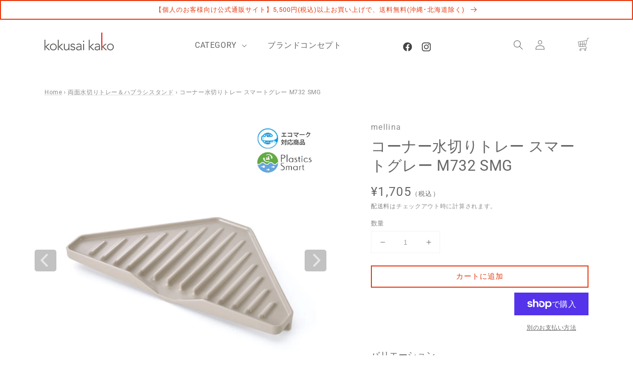

--- FILE ---
content_type: text/html; charset=utf-8
request_url: https://store.kokusai-kako.co.jp/products/m732_smg
body_size: 32528
content:
<!doctype html>
<html class="no-js" lang="ja">
  <head>
    <meta charset="utf-8">
    <meta http-equiv="X-UA-Compatible" content="IE=edge">
    <meta name="viewport" content="width=device-width,initial-scale=1">
    <meta name="theme-color" content="">
    <link rel="canonical" href="https://store.kokusai-kako.co.jp/products/m732_smg">
    <link rel="preconnect" href="https://cdn.shopify.com" crossorigin><link rel="icon" type="image/png" href="//store.kokusai-kako.co.jp/cdn/shop/files/ah1gq-hj7pt-003_32x32.png?v=1637139366"><link rel="preconnect" href="https://fonts.shopifycdn.com" crossorigin><title>
      コーナー水切りトレー スマートグレー M732 SMG｜国際化工公式通販サイト【メリーナ】
 &ndash; 国際化工公式通販サイト【メラミン食器 メリーナ･マルケイ】</title>

    
      <meta name="description" content="メラミン食器の製造・販売は、国際化工【mellina(メリーナ)】。シンクの角を有効活用できる形状で、乾燥が早く衛生的。">
    

    

<meta property="og:site_name" content="国際化工公式通販サイト【メラミン食器 メリーナ･マルケイ】">
<meta property="og:url" content="https://store.kokusai-kako.co.jp/products/m732_smg">
<meta property="og:title" content="コーナー水切りトレー スマートグレー M732 SMG｜国際化工公式通販サイト【メリーナ】">
<meta property="og:type" content="product">
<meta property="og:description" content="メラミン食器の製造・販売は、国際化工【mellina(メリーナ)】。シンクの角を有効活用できる形状で、乾燥が早く衛生的。"><meta property="og:image" content="http://store.kokusai-kako.co.jp/cdn/shop/products/M732SMG.jpg?v=1676971574">
  <meta property="og:image:secure_url" content="https://store.kokusai-kako.co.jp/cdn/shop/products/M732SMG.jpg?v=1676971574">
  <meta property="og:image:width" content="800">
  <meta property="og:image:height" content="800"><meta property="og:price:amount" content="1,550">
  <meta property="og:price:currency" content="JPY"><meta name="twitter:card" content="summary_large_image">
<meta name="twitter:title" content="コーナー水切りトレー スマートグレー M732 SMG｜国際化工公式通販サイト【メリーナ】">
<meta name="twitter:description" content="メラミン食器の製造・販売は、国際化工【mellina(メリーナ)】。シンクの角を有効活用できる形状で、乾燥が早く衛生的。">


    <script src="//store.kokusai-kako.co.jp/cdn/shop/t/1/assets/global.js?v=147050891033704280201644610126" defer="defer"></script>
    <!-- "snippets/buddha-megamenu.liquid" was not rendered, the associated app was uninstalled -->
  <script>window.performance && window.performance.mark && window.performance.mark('shopify.content_for_header.start');</script><meta name="facebook-domain-verification" content="k2zfk69qbydws8b76wwckwr3povugb">
<meta id="shopify-digital-wallet" name="shopify-digital-wallet" content="/60984918255/digital_wallets/dialog">
<meta name="shopify-checkout-api-token" content="634a79ab15b6d77eccc4baccfae2b976">
<link rel="alternate" type="application/json+oembed" href="https://store.kokusai-kako.co.jp/products/m732_smg.oembed">
<script async="async" src="/checkouts/internal/preloads.js?locale=ja-JP"></script>
<link rel="preconnect" href="https://shop.app" crossorigin="anonymous">
<script async="async" src="https://shop.app/checkouts/internal/preloads.js?locale=ja-JP&shop_id=60984918255" crossorigin="anonymous"></script>
<script id="apple-pay-shop-capabilities" type="application/json">{"shopId":60984918255,"countryCode":"JP","currencyCode":"JPY","merchantCapabilities":["supports3DS"],"merchantId":"gid:\/\/shopify\/Shop\/60984918255","merchantName":"国際化工公式通販サイト【メラミン食器 メリーナ･マルケイ】","requiredBillingContactFields":["postalAddress","email"],"requiredShippingContactFields":["postalAddress","email"],"shippingType":"shipping","supportedNetworks":["visa","masterCard","amex","jcb","discover"],"total":{"type":"pending","label":"国際化工公式通販サイト【メラミン食器 メリーナ･マルケイ】","amount":"1.00"},"shopifyPaymentsEnabled":true,"supportsSubscriptions":true}</script>
<script id="shopify-features" type="application/json">{"accessToken":"634a79ab15b6d77eccc4baccfae2b976","betas":["rich-media-storefront-analytics"],"domain":"store.kokusai-kako.co.jp","predictiveSearch":false,"shopId":60984918255,"locale":"ja"}</script>
<script>var Shopify = Shopify || {};
Shopify.shop = "kokusaikako.myshopify.com";
Shopify.locale = "ja";
Shopify.currency = {"active":"JPY","rate":"1.0"};
Shopify.country = "JP";
Shopify.theme = {"name":"Dawn","id":128866713839,"schema_name":"Dawn","schema_version":"2.3.0","theme_store_id":887,"role":"main"};
Shopify.theme.handle = "null";
Shopify.theme.style = {"id":null,"handle":null};
Shopify.cdnHost = "store.kokusai-kako.co.jp/cdn";
Shopify.routes = Shopify.routes || {};
Shopify.routes.root = "/";</script>
<script type="module">!function(o){(o.Shopify=o.Shopify||{}).modules=!0}(window);</script>
<script>!function(o){function n(){var o=[];function n(){o.push(Array.prototype.slice.apply(arguments))}return n.q=o,n}var t=o.Shopify=o.Shopify||{};t.loadFeatures=n(),t.autoloadFeatures=n()}(window);</script>
<script>
  window.ShopifyPay = window.ShopifyPay || {};
  window.ShopifyPay.apiHost = "shop.app\/pay";
  window.ShopifyPay.redirectState = null;
</script>
<script id="shop-js-analytics" type="application/json">{"pageType":"product"}</script>
<script defer="defer" async type="module" src="//store.kokusai-kako.co.jp/cdn/shopifycloud/shop-js/modules/v2/client.init-shop-cart-sync_CRO8OuKI.ja.esm.js"></script>
<script defer="defer" async type="module" src="//store.kokusai-kako.co.jp/cdn/shopifycloud/shop-js/modules/v2/chunk.common_A56sv42F.esm.js"></script>
<script type="module">
  await import("//store.kokusai-kako.co.jp/cdn/shopifycloud/shop-js/modules/v2/client.init-shop-cart-sync_CRO8OuKI.ja.esm.js");
await import("//store.kokusai-kako.co.jp/cdn/shopifycloud/shop-js/modules/v2/chunk.common_A56sv42F.esm.js");

  window.Shopify.SignInWithShop?.initShopCartSync?.({"fedCMEnabled":true,"windoidEnabled":true});

</script>
<script>
  window.Shopify = window.Shopify || {};
  if (!window.Shopify.featureAssets) window.Shopify.featureAssets = {};
  window.Shopify.featureAssets['shop-js'] = {"shop-cart-sync":["modules/v2/client.shop-cart-sync_Rbupk0-S.ja.esm.js","modules/v2/chunk.common_A56sv42F.esm.js"],"init-fed-cm":["modules/v2/client.init-fed-cm_Brlme73P.ja.esm.js","modules/v2/chunk.common_A56sv42F.esm.js"],"shop-button":["modules/v2/client.shop-button_CAOYMen2.ja.esm.js","modules/v2/chunk.common_A56sv42F.esm.js"],"shop-cash-offers":["modules/v2/client.shop-cash-offers_ivvZeP39.ja.esm.js","modules/v2/chunk.common_A56sv42F.esm.js","modules/v2/chunk.modal_ILhUGby7.esm.js"],"init-windoid":["modules/v2/client.init-windoid_BLzf7E_S.ja.esm.js","modules/v2/chunk.common_A56sv42F.esm.js"],"init-shop-email-lookup-coordinator":["modules/v2/client.init-shop-email-lookup-coordinator_Dz-pgYZI.ja.esm.js","modules/v2/chunk.common_A56sv42F.esm.js"],"shop-toast-manager":["modules/v2/client.shop-toast-manager_BRuj-JEc.ja.esm.js","modules/v2/chunk.common_A56sv42F.esm.js"],"shop-login-button":["modules/v2/client.shop-login-button_DgSCIKnN.ja.esm.js","modules/v2/chunk.common_A56sv42F.esm.js","modules/v2/chunk.modal_ILhUGby7.esm.js"],"avatar":["modules/v2/client.avatar_BTnouDA3.ja.esm.js"],"pay-button":["modules/v2/client.pay-button_CxybczQF.ja.esm.js","modules/v2/chunk.common_A56sv42F.esm.js"],"init-shop-cart-sync":["modules/v2/client.init-shop-cart-sync_CRO8OuKI.ja.esm.js","modules/v2/chunk.common_A56sv42F.esm.js"],"init-customer-accounts":["modules/v2/client.init-customer-accounts_B7JfRd7a.ja.esm.js","modules/v2/client.shop-login-button_DgSCIKnN.ja.esm.js","modules/v2/chunk.common_A56sv42F.esm.js","modules/v2/chunk.modal_ILhUGby7.esm.js"],"init-shop-for-new-customer-accounts":["modules/v2/client.init-shop-for-new-customer-accounts_DuVdZwgs.ja.esm.js","modules/v2/client.shop-login-button_DgSCIKnN.ja.esm.js","modules/v2/chunk.common_A56sv42F.esm.js","modules/v2/chunk.modal_ILhUGby7.esm.js"],"init-customer-accounts-sign-up":["modules/v2/client.init-customer-accounts-sign-up_Bo1CzG-w.ja.esm.js","modules/v2/client.shop-login-button_DgSCIKnN.ja.esm.js","modules/v2/chunk.common_A56sv42F.esm.js","modules/v2/chunk.modal_ILhUGby7.esm.js"],"checkout-modal":["modules/v2/client.checkout-modal_B2T2_lCJ.ja.esm.js","modules/v2/chunk.common_A56sv42F.esm.js","modules/v2/chunk.modal_ILhUGby7.esm.js"],"shop-follow-button":["modules/v2/client.shop-follow-button_Bkz4TQZn.ja.esm.js","modules/v2/chunk.common_A56sv42F.esm.js","modules/v2/chunk.modal_ILhUGby7.esm.js"],"lead-capture":["modules/v2/client.lead-capture_C6eAi-6_.ja.esm.js","modules/v2/chunk.common_A56sv42F.esm.js","modules/v2/chunk.modal_ILhUGby7.esm.js"],"shop-login":["modules/v2/client.shop-login_QcPsljo4.ja.esm.js","modules/v2/chunk.common_A56sv42F.esm.js","modules/v2/chunk.modal_ILhUGby7.esm.js"],"payment-terms":["modules/v2/client.payment-terms_Dt9LCeZF.ja.esm.js","modules/v2/chunk.common_A56sv42F.esm.js","modules/v2/chunk.modal_ILhUGby7.esm.js"]};
</script>
<script id="__st">var __st={"a":60984918255,"offset":32400,"reqid":"3b73edae-39e5-47a9-b798-8014d78c3468-1768557214","pageurl":"store.kokusai-kako.co.jp\/products\/m732_smg","u":"28623718b788","p":"product","rtyp":"product","rid":7692735414511};</script>
<script>window.ShopifyPaypalV4VisibilityTracking = true;</script>
<script id="captcha-bootstrap">!function(){'use strict';const t='contact',e='account',n='new_comment',o=[[t,t],['blogs',n],['comments',n],[t,'customer']],c=[[e,'customer_login'],[e,'guest_login'],[e,'recover_customer_password'],[e,'create_customer']],r=t=>t.map((([t,e])=>`form[action*='/${t}']:not([data-nocaptcha='true']) input[name='form_type'][value='${e}']`)).join(','),a=t=>()=>t?[...document.querySelectorAll(t)].map((t=>t.form)):[];function s(){const t=[...o],e=r(t);return a(e)}const i='password',u='form_key',d=['recaptcha-v3-token','g-recaptcha-response','h-captcha-response',i],f=()=>{try{return window.sessionStorage}catch{return}},m='__shopify_v',_=t=>t.elements[u];function p(t,e,n=!1){try{const o=window.sessionStorage,c=JSON.parse(o.getItem(e)),{data:r}=function(t){const{data:e,action:n}=t;return t[m]||n?{data:e,action:n}:{data:t,action:n}}(c);for(const[e,n]of Object.entries(r))t.elements[e]&&(t.elements[e].value=n);n&&o.removeItem(e)}catch(o){console.error('form repopulation failed',{error:o})}}const l='form_type',E='cptcha';function T(t){t.dataset[E]=!0}const w=window,h=w.document,L='Shopify',v='ce_forms',y='captcha';let A=!1;((t,e)=>{const n=(g='f06e6c50-85a8-45c8-87d0-21a2b65856fe',I='https://cdn.shopify.com/shopifycloud/storefront-forms-hcaptcha/ce_storefront_forms_captcha_hcaptcha.v1.5.2.iife.js',D={infoText:'hCaptchaによる保護',privacyText:'プライバシー',termsText:'利用規約'},(t,e,n)=>{const o=w[L][v],c=o.bindForm;if(c)return c(t,g,e,D).then(n);var r;o.q.push([[t,g,e,D],n]),r=I,A||(h.body.append(Object.assign(h.createElement('script'),{id:'captcha-provider',async:!0,src:r})),A=!0)});var g,I,D;w[L]=w[L]||{},w[L][v]=w[L][v]||{},w[L][v].q=[],w[L][y]=w[L][y]||{},w[L][y].protect=function(t,e){n(t,void 0,e),T(t)},Object.freeze(w[L][y]),function(t,e,n,w,h,L){const[v,y,A,g]=function(t,e,n){const i=e?o:[],u=t?c:[],d=[...i,...u],f=r(d),m=r(i),_=r(d.filter((([t,e])=>n.includes(e))));return[a(f),a(m),a(_),s()]}(w,h,L),I=t=>{const e=t.target;return e instanceof HTMLFormElement?e:e&&e.form},D=t=>v().includes(t);t.addEventListener('submit',(t=>{const e=I(t);if(!e)return;const n=D(e)&&!e.dataset.hcaptchaBound&&!e.dataset.recaptchaBound,o=_(e),c=g().includes(e)&&(!o||!o.value);(n||c)&&t.preventDefault(),c&&!n&&(function(t){try{if(!f())return;!function(t){const e=f();if(!e)return;const n=_(t);if(!n)return;const o=n.value;o&&e.removeItem(o)}(t);const e=Array.from(Array(32),(()=>Math.random().toString(36)[2])).join('');!function(t,e){_(t)||t.append(Object.assign(document.createElement('input'),{type:'hidden',name:u})),t.elements[u].value=e}(t,e),function(t,e){const n=f();if(!n)return;const o=[...t.querySelectorAll(`input[type='${i}']`)].map((({name:t})=>t)),c=[...d,...o],r={};for(const[a,s]of new FormData(t).entries())c.includes(a)||(r[a]=s);n.setItem(e,JSON.stringify({[m]:1,action:t.action,data:r}))}(t,e)}catch(e){console.error('failed to persist form',e)}}(e),e.submit())}));const S=(t,e)=>{t&&!t.dataset[E]&&(n(t,e.some((e=>e===t))),T(t))};for(const o of['focusin','change'])t.addEventListener(o,(t=>{const e=I(t);D(e)&&S(e,y())}));const B=e.get('form_key'),M=e.get(l),P=B&&M;t.addEventListener('DOMContentLoaded',(()=>{const t=y();if(P)for(const e of t)e.elements[l].value===M&&p(e,B);[...new Set([...A(),...v().filter((t=>'true'===t.dataset.shopifyCaptcha))])].forEach((e=>S(e,t)))}))}(h,new URLSearchParams(w.location.search),n,t,e,['guest_login'])})(!0,!0)}();</script>
<script integrity="sha256-4kQ18oKyAcykRKYeNunJcIwy7WH5gtpwJnB7kiuLZ1E=" data-source-attribution="shopify.loadfeatures" defer="defer" src="//store.kokusai-kako.co.jp/cdn/shopifycloud/storefront/assets/storefront/load_feature-a0a9edcb.js" crossorigin="anonymous"></script>
<script crossorigin="anonymous" defer="defer" src="//store.kokusai-kako.co.jp/cdn/shopifycloud/storefront/assets/shopify_pay/storefront-65b4c6d7.js?v=20250812"></script>
<script data-source-attribution="shopify.dynamic_checkout.dynamic.init">var Shopify=Shopify||{};Shopify.PaymentButton=Shopify.PaymentButton||{isStorefrontPortableWallets:!0,init:function(){window.Shopify.PaymentButton.init=function(){};var t=document.createElement("script");t.src="https://store.kokusai-kako.co.jp/cdn/shopifycloud/portable-wallets/latest/portable-wallets.ja.js",t.type="module",document.head.appendChild(t)}};
</script>
<script data-source-attribution="shopify.dynamic_checkout.buyer_consent">
  function portableWalletsHideBuyerConsent(e){var t=document.getElementById("shopify-buyer-consent"),n=document.getElementById("shopify-subscription-policy-button");t&&n&&(t.classList.add("hidden"),t.setAttribute("aria-hidden","true"),n.removeEventListener("click",e))}function portableWalletsShowBuyerConsent(e){var t=document.getElementById("shopify-buyer-consent"),n=document.getElementById("shopify-subscription-policy-button");t&&n&&(t.classList.remove("hidden"),t.removeAttribute("aria-hidden"),n.addEventListener("click",e))}window.Shopify?.PaymentButton&&(window.Shopify.PaymentButton.hideBuyerConsent=portableWalletsHideBuyerConsent,window.Shopify.PaymentButton.showBuyerConsent=portableWalletsShowBuyerConsent);
</script>
<script>
  function portableWalletsCleanup(e){e&&e.src&&console.error("Failed to load portable wallets script "+e.src);var t=document.querySelectorAll("shopify-accelerated-checkout .shopify-payment-button__skeleton, shopify-accelerated-checkout-cart .wallet-cart-button__skeleton"),e=document.getElementById("shopify-buyer-consent");for(let e=0;e<t.length;e++)t[e].remove();e&&e.remove()}function portableWalletsNotLoadedAsModule(e){e instanceof ErrorEvent&&"string"==typeof e.message&&e.message.includes("import.meta")&&"string"==typeof e.filename&&e.filename.includes("portable-wallets")&&(window.removeEventListener("error",portableWalletsNotLoadedAsModule),window.Shopify.PaymentButton.failedToLoad=e,"loading"===document.readyState?document.addEventListener("DOMContentLoaded",window.Shopify.PaymentButton.init):window.Shopify.PaymentButton.init())}window.addEventListener("error",portableWalletsNotLoadedAsModule);
</script>

<script type="module" src="https://store.kokusai-kako.co.jp/cdn/shopifycloud/portable-wallets/latest/portable-wallets.ja.js" onError="portableWalletsCleanup(this)" crossorigin="anonymous"></script>
<script nomodule>
  document.addEventListener("DOMContentLoaded", portableWalletsCleanup);
</script>

<link id="shopify-accelerated-checkout-styles" rel="stylesheet" media="screen" href="https://store.kokusai-kako.co.jp/cdn/shopifycloud/portable-wallets/latest/accelerated-checkout-backwards-compat.css" crossorigin="anonymous">
<style id="shopify-accelerated-checkout-cart">
        #shopify-buyer-consent {
  margin-top: 1em;
  display: inline-block;
  width: 100%;
}

#shopify-buyer-consent.hidden {
  display: none;
}

#shopify-subscription-policy-button {
  background: none;
  border: none;
  padding: 0;
  text-decoration: underline;
  font-size: inherit;
  cursor: pointer;
}

#shopify-subscription-policy-button::before {
  box-shadow: none;
}

      </style>
<script id="sections-script" data-sections="main-product,product-recommendations,header,footer" defer="defer" src="//store.kokusai-kako.co.jp/cdn/shop/t/1/compiled_assets/scripts.js?5974"></script>
<script>window.performance && window.performance.mark && window.performance.mark('shopify.content_for_header.end');</script>



<link href="//store.kokusai-kako.co.jp/cdn/shop/t/1/assets/flickity.css?v=112557130868219244861639825128" rel="stylesheet" type="text/css" media="all" />
<script src="//store.kokusai-kako.co.jp/cdn/shop/t/1/assets/flickity.js?v=82551016261319516791639825090" type="text/javascript"></script>



    <style data-shopify>
      @font-face {
  font-family: Roboto;
  font-weight: 400;
  font-style: normal;
  font-display: swap;
  src: url("//store.kokusai-kako.co.jp/cdn/fonts/roboto/roboto_n4.2019d890f07b1852f56ce63ba45b2db45d852cba.woff2") format("woff2"),
       url("//store.kokusai-kako.co.jp/cdn/fonts/roboto/roboto_n4.238690e0007583582327135619c5f7971652fa9d.woff") format("woff");
}

      @font-face {
  font-family: Roboto;
  font-weight: 700;
  font-style: normal;
  font-display: swap;
  src: url("//store.kokusai-kako.co.jp/cdn/fonts/roboto/roboto_n7.f38007a10afbbde8976c4056bfe890710d51dec2.woff2") format("woff2"),
       url("//store.kokusai-kako.co.jp/cdn/fonts/roboto/roboto_n7.94bfdd3e80c7be00e128703d245c207769d763f9.woff") format("woff");
}

      @font-face {
  font-family: Roboto;
  font-weight: 400;
  font-style: italic;
  font-display: swap;
  src: url("//store.kokusai-kako.co.jp/cdn/fonts/roboto/roboto_i4.57ce898ccda22ee84f49e6b57ae302250655e2d4.woff2") format("woff2"),
       url("//store.kokusai-kako.co.jp/cdn/fonts/roboto/roboto_i4.b21f3bd061cbcb83b824ae8c7671a82587b264bf.woff") format("woff");
}

      @font-face {
  font-family: Roboto;
  font-weight: 700;
  font-style: italic;
  font-display: swap;
  src: url("//store.kokusai-kako.co.jp/cdn/fonts/roboto/roboto_i7.7ccaf9410746f2c53340607c42c43f90a9005937.woff2") format("woff2"),
       url("//store.kokusai-kako.co.jp/cdn/fonts/roboto/roboto_i7.49ec21cdd7148292bffea74c62c0df6e93551516.woff") format("woff");
}

      @font-face {
  font-family: Roboto;
  font-weight: 400;
  font-style: normal;
  font-display: swap;
  src: url("//store.kokusai-kako.co.jp/cdn/fonts/roboto/roboto_n4.2019d890f07b1852f56ce63ba45b2db45d852cba.woff2") format("woff2"),
       url("//store.kokusai-kako.co.jp/cdn/fonts/roboto/roboto_n4.238690e0007583582327135619c5f7971652fa9d.woff") format("woff");
}


      :root {
        --font-body-family: Roboto,'Noto Sans JP', sans-serif;
        --font-body-style: normal;
        --font-body-weight: 400;

        --font-heading-family: Roboto,'Noto Sans JP', sans-serif;
        --font-heading-style: normal;
        --font-heading-weight: 400;

        --font-body-scale: 1.0;
        --font-heading-scale: 1.0;

        --color-base-text: 102, 102, 102;
        --color-base-background-1: 255, 255, 255;
        --color-base-background-2: 250, 250, 250;
        --color-base-solid-button-labels: 255, 255, 255;
        --color-base-outline-button-labels: 102, 102, 102;
        --color-base-accent-1: 226, 33, 32;
        --color-base-accent-2: 24, 120, 185;
        --payment-terms-background-color: #ffffff;

        --gradient-base-background-1: #ffffff;
        --gradient-base-background-2: #fafafa;
        --gradient-base-accent-1: #e22120;
        --gradient-base-accent-2: #1878b9;

        --page-width: 120rem;
        --page-width-margin: 0rem;
      }

      *,
      *::before,
      *::after {
        box-sizing: inherit;
      }

      html {
        box-sizing: border-box;
        font-size: calc(var(--font-body-scale) * 62.5%);
        height: 100%;
      }

      body {
        display: grid;
        grid-template-rows: auto auto 1fr auto;
        grid-template-columns: 100%;
        min-height: 100%;
        margin: 0;
        font-size: 1.5rem;
        letter-spacing: 0.06rem;
        line-height: calc(1 + 0.8 / var(--font-body-scale));
        font-family: var(--font-body-family);
        font-style: var(--font-body-style);
        font-weight: var(--font-body-weight);
      }

      @media screen and (min-width: 750px) {
        body {
          font-size: 1.6rem;
        }
      }
    </style>

    <link href="//store.kokusai-kako.co.jp/cdn/shop/t/1/assets/base.css?v=102897204817190100661668998025" rel="stylesheet" type="text/css" media="all" />
<link rel="preload" as="font" href="//store.kokusai-kako.co.jp/cdn/fonts/roboto/roboto_n4.2019d890f07b1852f56ce63ba45b2db45d852cba.woff2" type="font/woff2" crossorigin><link rel="preload" as="font" href="//store.kokusai-kako.co.jp/cdn/fonts/roboto/roboto_n4.2019d890f07b1852f56ce63ba45b2db45d852cba.woff2" type="font/woff2" crossorigin><link rel="stylesheet" href="//store.kokusai-kako.co.jp/cdn/shop/t/1/assets/component-predictive-search.css?v=10425135875555615991636971257"><script>document.documentElement.className = document.documentElement.className.replace('no-js', 'js');</script>
  <link href="https://monorail-edge.shopifysvc.com" rel="dns-prefetch">
<script>(function(){if ("sendBeacon" in navigator && "performance" in window) {try {var session_token_from_headers = performance.getEntriesByType('navigation')[0].serverTiming.find(x => x.name == '_s').description;} catch {var session_token_from_headers = undefined;}var session_cookie_matches = document.cookie.match(/_shopify_s=([^;]*)/);var session_token_from_cookie = session_cookie_matches && session_cookie_matches.length === 2 ? session_cookie_matches[1] : "";var session_token = session_token_from_headers || session_token_from_cookie || "";function handle_abandonment_event(e) {var entries = performance.getEntries().filter(function(entry) {return /monorail-edge.shopifysvc.com/.test(entry.name);});if (!window.abandonment_tracked && entries.length === 0) {window.abandonment_tracked = true;var currentMs = Date.now();var navigation_start = performance.timing.navigationStart;var payload = {shop_id: 60984918255,url: window.location.href,navigation_start,duration: currentMs - navigation_start,session_token,page_type: "product"};window.navigator.sendBeacon("https://monorail-edge.shopifysvc.com/v1/produce", JSON.stringify({schema_id: "online_store_buyer_site_abandonment/1.1",payload: payload,metadata: {event_created_at_ms: currentMs,event_sent_at_ms: currentMs}}));}}window.addEventListener('pagehide', handle_abandonment_event);}}());</script>
<script id="web-pixels-manager-setup">(function e(e,d,r,n,o){if(void 0===o&&(o={}),!Boolean(null===(a=null===(i=window.Shopify)||void 0===i?void 0:i.analytics)||void 0===a?void 0:a.replayQueue)){var i,a;window.Shopify=window.Shopify||{};var t=window.Shopify;t.analytics=t.analytics||{};var s=t.analytics;s.replayQueue=[],s.publish=function(e,d,r){return s.replayQueue.push([e,d,r]),!0};try{self.performance.mark("wpm:start")}catch(e){}var l=function(){var e={modern:/Edge?\/(1{2}[4-9]|1[2-9]\d|[2-9]\d{2}|\d{4,})\.\d+(\.\d+|)|Firefox\/(1{2}[4-9]|1[2-9]\d|[2-9]\d{2}|\d{4,})\.\d+(\.\d+|)|Chrom(ium|e)\/(9{2}|\d{3,})\.\d+(\.\d+|)|(Maci|X1{2}).+ Version\/(15\.\d+|(1[6-9]|[2-9]\d|\d{3,})\.\d+)([,.]\d+|)( \(\w+\)|)( Mobile\/\w+|) Safari\/|Chrome.+OPR\/(9{2}|\d{3,})\.\d+\.\d+|(CPU[ +]OS|iPhone[ +]OS|CPU[ +]iPhone|CPU IPhone OS|CPU iPad OS)[ +]+(15[._]\d+|(1[6-9]|[2-9]\d|\d{3,})[._]\d+)([._]\d+|)|Android:?[ /-](13[3-9]|1[4-9]\d|[2-9]\d{2}|\d{4,})(\.\d+|)(\.\d+|)|Android.+Firefox\/(13[5-9]|1[4-9]\d|[2-9]\d{2}|\d{4,})\.\d+(\.\d+|)|Android.+Chrom(ium|e)\/(13[3-9]|1[4-9]\d|[2-9]\d{2}|\d{4,})\.\d+(\.\d+|)|SamsungBrowser\/([2-9]\d|\d{3,})\.\d+/,legacy:/Edge?\/(1[6-9]|[2-9]\d|\d{3,})\.\d+(\.\d+|)|Firefox\/(5[4-9]|[6-9]\d|\d{3,})\.\d+(\.\d+|)|Chrom(ium|e)\/(5[1-9]|[6-9]\d|\d{3,})\.\d+(\.\d+|)([\d.]+$|.*Safari\/(?![\d.]+ Edge\/[\d.]+$))|(Maci|X1{2}).+ Version\/(10\.\d+|(1[1-9]|[2-9]\d|\d{3,})\.\d+)([,.]\d+|)( \(\w+\)|)( Mobile\/\w+|) Safari\/|Chrome.+OPR\/(3[89]|[4-9]\d|\d{3,})\.\d+\.\d+|(CPU[ +]OS|iPhone[ +]OS|CPU[ +]iPhone|CPU IPhone OS|CPU iPad OS)[ +]+(10[._]\d+|(1[1-9]|[2-9]\d|\d{3,})[._]\d+)([._]\d+|)|Android:?[ /-](13[3-9]|1[4-9]\d|[2-9]\d{2}|\d{4,})(\.\d+|)(\.\d+|)|Mobile Safari.+OPR\/([89]\d|\d{3,})\.\d+\.\d+|Android.+Firefox\/(13[5-9]|1[4-9]\d|[2-9]\d{2}|\d{4,})\.\d+(\.\d+|)|Android.+Chrom(ium|e)\/(13[3-9]|1[4-9]\d|[2-9]\d{2}|\d{4,})\.\d+(\.\d+|)|Android.+(UC? ?Browser|UCWEB|U3)[ /]?(15\.([5-9]|\d{2,})|(1[6-9]|[2-9]\d|\d{3,})\.\d+)\.\d+|SamsungBrowser\/(5\.\d+|([6-9]|\d{2,})\.\d+)|Android.+MQ{2}Browser\/(14(\.(9|\d{2,})|)|(1[5-9]|[2-9]\d|\d{3,})(\.\d+|))(\.\d+|)|K[Aa][Ii]OS\/(3\.\d+|([4-9]|\d{2,})\.\d+)(\.\d+|)/},d=e.modern,r=e.legacy,n=navigator.userAgent;return n.match(d)?"modern":n.match(r)?"legacy":"unknown"}(),u="modern"===l?"modern":"legacy",c=(null!=n?n:{modern:"",legacy:""})[u],f=function(e){return[e.baseUrl,"/wpm","/b",e.hashVersion,"modern"===e.buildTarget?"m":"l",".js"].join("")}({baseUrl:d,hashVersion:r,buildTarget:u}),m=function(e){var d=e.version,r=e.bundleTarget,n=e.surface,o=e.pageUrl,i=e.monorailEndpoint;return{emit:function(e){var a=e.status,t=e.errorMsg,s=(new Date).getTime(),l=JSON.stringify({metadata:{event_sent_at_ms:s},events:[{schema_id:"web_pixels_manager_load/3.1",payload:{version:d,bundle_target:r,page_url:o,status:a,surface:n,error_msg:t},metadata:{event_created_at_ms:s}}]});if(!i)return console&&console.warn&&console.warn("[Web Pixels Manager] No Monorail endpoint provided, skipping logging."),!1;try{return self.navigator.sendBeacon.bind(self.navigator)(i,l)}catch(e){}var u=new XMLHttpRequest;try{return u.open("POST",i,!0),u.setRequestHeader("Content-Type","text/plain"),u.send(l),!0}catch(e){return console&&console.warn&&console.warn("[Web Pixels Manager] Got an unhandled error while logging to Monorail."),!1}}}}({version:r,bundleTarget:l,surface:e.surface,pageUrl:self.location.href,monorailEndpoint:e.monorailEndpoint});try{o.browserTarget=l,function(e){var d=e.src,r=e.async,n=void 0===r||r,o=e.onload,i=e.onerror,a=e.sri,t=e.scriptDataAttributes,s=void 0===t?{}:t,l=document.createElement("script"),u=document.querySelector("head"),c=document.querySelector("body");if(l.async=n,l.src=d,a&&(l.integrity=a,l.crossOrigin="anonymous"),s)for(var f in s)if(Object.prototype.hasOwnProperty.call(s,f))try{l.dataset[f]=s[f]}catch(e){}if(o&&l.addEventListener("load",o),i&&l.addEventListener("error",i),u)u.appendChild(l);else{if(!c)throw new Error("Did not find a head or body element to append the script");c.appendChild(l)}}({src:f,async:!0,onload:function(){if(!function(){var e,d;return Boolean(null===(d=null===(e=window.Shopify)||void 0===e?void 0:e.analytics)||void 0===d?void 0:d.initialized)}()){var d=window.webPixelsManager.init(e)||void 0;if(d){var r=window.Shopify.analytics;r.replayQueue.forEach((function(e){var r=e[0],n=e[1],o=e[2];d.publishCustomEvent(r,n,o)})),r.replayQueue=[],r.publish=d.publishCustomEvent,r.visitor=d.visitor,r.initialized=!0}}},onerror:function(){return m.emit({status:"failed",errorMsg:"".concat(f," has failed to load")})},sri:function(e){var d=/^sha384-[A-Za-z0-9+/=]+$/;return"string"==typeof e&&d.test(e)}(c)?c:"",scriptDataAttributes:o}),m.emit({status:"loading"})}catch(e){m.emit({status:"failed",errorMsg:(null==e?void 0:e.message)||"Unknown error"})}}})({shopId: 60984918255,storefrontBaseUrl: "https://store.kokusai-kako.co.jp",extensionsBaseUrl: "https://extensions.shopifycdn.com/cdn/shopifycloud/web-pixels-manager",monorailEndpoint: "https://monorail-edge.shopifysvc.com/unstable/produce_batch",surface: "storefront-renderer",enabledBetaFlags: ["2dca8a86"],webPixelsConfigList: [{"id":"212009199","configuration":"{\"pixel_id\":\"931210108426434\",\"pixel_type\":\"facebook_pixel\",\"metaapp_system_user_token\":\"-\"}","eventPayloadVersion":"v1","runtimeContext":"OPEN","scriptVersion":"ca16bc87fe92b6042fbaa3acc2fbdaa6","type":"APP","apiClientId":2329312,"privacyPurposes":["ANALYTICS","MARKETING","SALE_OF_DATA"],"dataSharingAdjustments":{"protectedCustomerApprovalScopes":["read_customer_address","read_customer_email","read_customer_name","read_customer_personal_data","read_customer_phone"]}},{"id":"shopify-app-pixel","configuration":"{}","eventPayloadVersion":"v1","runtimeContext":"STRICT","scriptVersion":"0450","apiClientId":"shopify-pixel","type":"APP","privacyPurposes":["ANALYTICS","MARKETING"]},{"id":"shopify-custom-pixel","eventPayloadVersion":"v1","runtimeContext":"LAX","scriptVersion":"0450","apiClientId":"shopify-pixel","type":"CUSTOM","privacyPurposes":["ANALYTICS","MARKETING"]}],isMerchantRequest: false,initData: {"shop":{"name":"国際化工公式通販サイト【メラミン食器 メリーナ･マルケイ】","paymentSettings":{"currencyCode":"JPY"},"myshopifyDomain":"kokusaikako.myshopify.com","countryCode":"JP","storefrontUrl":"https:\/\/store.kokusai-kako.co.jp"},"customer":null,"cart":null,"checkout":null,"productVariants":[{"price":{"amount":1550.0,"currencyCode":"JPY"},"product":{"title":"コーナー水切りトレー スマートグレー M732 SMG","vendor":"mellina","id":"7692735414511","untranslatedTitle":"コーナー水切りトレー スマートグレー M732 SMG","url":"\/products\/m732_smg","type":""},"id":"42904805966063","image":{"src":"\/\/store.kokusai-kako.co.jp\/cdn\/shop\/products\/M732SMG.jpg?v=1676971574"},"sku":null,"title":"Default Title","untranslatedTitle":"Default Title"}],"purchasingCompany":null},},"https://store.kokusai-kako.co.jp/cdn","fcfee988w5aeb613cpc8e4bc33m6693e112",{"modern":"","legacy":""},{"shopId":"60984918255","storefrontBaseUrl":"https:\/\/store.kokusai-kako.co.jp","extensionBaseUrl":"https:\/\/extensions.shopifycdn.com\/cdn\/shopifycloud\/web-pixels-manager","surface":"storefront-renderer","enabledBetaFlags":"[\"2dca8a86\"]","isMerchantRequest":"false","hashVersion":"fcfee988w5aeb613cpc8e4bc33m6693e112","publish":"custom","events":"[[\"page_viewed\",{}],[\"product_viewed\",{\"productVariant\":{\"price\":{\"amount\":1550.0,\"currencyCode\":\"JPY\"},\"product\":{\"title\":\"コーナー水切りトレー スマートグレー M732 SMG\",\"vendor\":\"mellina\",\"id\":\"7692735414511\",\"untranslatedTitle\":\"コーナー水切りトレー スマートグレー M732 SMG\",\"url\":\"\/products\/m732_smg\",\"type\":\"\"},\"id\":\"42904805966063\",\"image\":{\"src\":\"\/\/store.kokusai-kako.co.jp\/cdn\/shop\/products\/M732SMG.jpg?v=1676971574\"},\"sku\":null,\"title\":\"Default Title\",\"untranslatedTitle\":\"Default Title\"}}]]"});</script><script>
  window.ShopifyAnalytics = window.ShopifyAnalytics || {};
  window.ShopifyAnalytics.meta = window.ShopifyAnalytics.meta || {};
  window.ShopifyAnalytics.meta.currency = 'JPY';
  var meta = {"product":{"id":7692735414511,"gid":"gid:\/\/shopify\/Product\/7692735414511","vendor":"mellina","type":"","handle":"m732_smg","variants":[{"id":42904805966063,"price":155000,"name":"コーナー水切りトレー スマートグレー M732 SMG","public_title":null,"sku":null}],"remote":false},"page":{"pageType":"product","resourceType":"product","resourceId":7692735414511,"requestId":"3b73edae-39e5-47a9-b798-8014d78c3468-1768557214"}};
  for (var attr in meta) {
    window.ShopifyAnalytics.meta[attr] = meta[attr];
  }
</script>
<script class="analytics">
  (function () {
    var customDocumentWrite = function(content) {
      var jquery = null;

      if (window.jQuery) {
        jquery = window.jQuery;
      } else if (window.Checkout && window.Checkout.$) {
        jquery = window.Checkout.$;
      }

      if (jquery) {
        jquery('body').append(content);
      }
    };

    var hasLoggedConversion = function(token) {
      if (token) {
        return document.cookie.indexOf('loggedConversion=' + token) !== -1;
      }
      return false;
    }

    var setCookieIfConversion = function(token) {
      if (token) {
        var twoMonthsFromNow = new Date(Date.now());
        twoMonthsFromNow.setMonth(twoMonthsFromNow.getMonth() + 2);

        document.cookie = 'loggedConversion=' + token + '; expires=' + twoMonthsFromNow;
      }
    }

    var trekkie = window.ShopifyAnalytics.lib = window.trekkie = window.trekkie || [];
    if (trekkie.integrations) {
      return;
    }
    trekkie.methods = [
      'identify',
      'page',
      'ready',
      'track',
      'trackForm',
      'trackLink'
    ];
    trekkie.factory = function(method) {
      return function() {
        var args = Array.prototype.slice.call(arguments);
        args.unshift(method);
        trekkie.push(args);
        return trekkie;
      };
    };
    for (var i = 0; i < trekkie.methods.length; i++) {
      var key = trekkie.methods[i];
      trekkie[key] = trekkie.factory(key);
    }
    trekkie.load = function(config) {
      trekkie.config = config || {};
      trekkie.config.initialDocumentCookie = document.cookie;
      var first = document.getElementsByTagName('script')[0];
      var script = document.createElement('script');
      script.type = 'text/javascript';
      script.onerror = function(e) {
        var scriptFallback = document.createElement('script');
        scriptFallback.type = 'text/javascript';
        scriptFallback.onerror = function(error) {
                var Monorail = {
      produce: function produce(monorailDomain, schemaId, payload) {
        var currentMs = new Date().getTime();
        var event = {
          schema_id: schemaId,
          payload: payload,
          metadata: {
            event_created_at_ms: currentMs,
            event_sent_at_ms: currentMs
          }
        };
        return Monorail.sendRequest("https://" + monorailDomain + "/v1/produce", JSON.stringify(event));
      },
      sendRequest: function sendRequest(endpointUrl, payload) {
        // Try the sendBeacon API
        if (window && window.navigator && typeof window.navigator.sendBeacon === 'function' && typeof window.Blob === 'function' && !Monorail.isIos12()) {
          var blobData = new window.Blob([payload], {
            type: 'text/plain'
          });

          if (window.navigator.sendBeacon(endpointUrl, blobData)) {
            return true;
          } // sendBeacon was not successful

        } // XHR beacon

        var xhr = new XMLHttpRequest();

        try {
          xhr.open('POST', endpointUrl);
          xhr.setRequestHeader('Content-Type', 'text/plain');
          xhr.send(payload);
        } catch (e) {
          console.log(e);
        }

        return false;
      },
      isIos12: function isIos12() {
        return window.navigator.userAgent.lastIndexOf('iPhone; CPU iPhone OS 12_') !== -1 || window.navigator.userAgent.lastIndexOf('iPad; CPU OS 12_') !== -1;
      }
    };
    Monorail.produce('monorail-edge.shopifysvc.com',
      'trekkie_storefront_load_errors/1.1',
      {shop_id: 60984918255,
      theme_id: 128866713839,
      app_name: "storefront",
      context_url: window.location.href,
      source_url: "//store.kokusai-kako.co.jp/cdn/s/trekkie.storefront.cd680fe47e6c39ca5d5df5f0a32d569bc48c0f27.min.js"});

        };
        scriptFallback.async = true;
        scriptFallback.src = '//store.kokusai-kako.co.jp/cdn/s/trekkie.storefront.cd680fe47e6c39ca5d5df5f0a32d569bc48c0f27.min.js';
        first.parentNode.insertBefore(scriptFallback, first);
      };
      script.async = true;
      script.src = '//store.kokusai-kako.co.jp/cdn/s/trekkie.storefront.cd680fe47e6c39ca5d5df5f0a32d569bc48c0f27.min.js';
      first.parentNode.insertBefore(script, first);
    };
    trekkie.load(
      {"Trekkie":{"appName":"storefront","development":false,"defaultAttributes":{"shopId":60984918255,"isMerchantRequest":null,"themeId":128866713839,"themeCityHash":"17080540656243297615","contentLanguage":"ja","currency":"JPY","eventMetadataId":"18667449-091c-4872-8e65-00a3a042c684"},"isServerSideCookieWritingEnabled":true,"monorailRegion":"shop_domain","enabledBetaFlags":["65f19447"]},"Session Attribution":{},"S2S":{"facebookCapiEnabled":true,"source":"trekkie-storefront-renderer","apiClientId":580111}}
    );

    var loaded = false;
    trekkie.ready(function() {
      if (loaded) return;
      loaded = true;

      window.ShopifyAnalytics.lib = window.trekkie;

      var originalDocumentWrite = document.write;
      document.write = customDocumentWrite;
      try { window.ShopifyAnalytics.merchantGoogleAnalytics.call(this); } catch(error) {};
      document.write = originalDocumentWrite;

      window.ShopifyAnalytics.lib.page(null,{"pageType":"product","resourceType":"product","resourceId":7692735414511,"requestId":"3b73edae-39e5-47a9-b798-8014d78c3468-1768557214","shopifyEmitted":true});

      var match = window.location.pathname.match(/checkouts\/(.+)\/(thank_you|post_purchase)/)
      var token = match? match[1]: undefined;
      if (!hasLoggedConversion(token)) {
        setCookieIfConversion(token);
        window.ShopifyAnalytics.lib.track("Viewed Product",{"currency":"JPY","variantId":42904805966063,"productId":7692735414511,"productGid":"gid:\/\/shopify\/Product\/7692735414511","name":"コーナー水切りトレー スマートグレー M732 SMG","price":"1550","sku":null,"brand":"mellina","variant":null,"category":"","nonInteraction":true,"remote":false},undefined,undefined,{"shopifyEmitted":true});
      window.ShopifyAnalytics.lib.track("monorail:\/\/trekkie_storefront_viewed_product\/1.1",{"currency":"JPY","variantId":42904805966063,"productId":7692735414511,"productGid":"gid:\/\/shopify\/Product\/7692735414511","name":"コーナー水切りトレー スマートグレー M732 SMG","price":"1550","sku":null,"brand":"mellina","variant":null,"category":"","nonInteraction":true,"remote":false,"referer":"https:\/\/store.kokusai-kako.co.jp\/products\/m732_smg"});
      }
    });


        var eventsListenerScript = document.createElement('script');
        eventsListenerScript.async = true;
        eventsListenerScript.src = "//store.kokusai-kako.co.jp/cdn/shopifycloud/storefront/assets/shop_events_listener-3da45d37.js";
        document.getElementsByTagName('head')[0].appendChild(eventsListenerScript);

})();</script>
<script
  defer
  src="https://store.kokusai-kako.co.jp/cdn/shopifycloud/perf-kit/shopify-perf-kit-3.0.3.min.js"
  data-application="storefront-renderer"
  data-shop-id="60984918255"
  data-render-region="gcp-us-central1"
  data-page-type="product"
  data-theme-instance-id="128866713839"
  data-theme-name="Dawn"
  data-theme-version="2.3.0"
  data-monorail-region="shop_domain"
  data-resource-timing-sampling-rate="10"
  data-shs="true"
  data-shs-beacon="true"
  data-shs-export-with-fetch="true"
  data-shs-logs-sample-rate="1"
  data-shs-beacon-endpoint="https://store.kokusai-kako.co.jp/api/collect"
></script>
</head>

  <body class="gradient">
    <a class="skip-to-content-link button visually-hidden" href="#MainContent">
      コンテンツに進む
    </a>

    <div id="shopify-section-announcement-bar" class="shopify-section"><div class="announcement-bar color-background-1 gradient" role="region" aria-label="告知" ><a href="/policies/shipping-policy" class="announcement-bar__link link link--text focus-inset animate-arrow"><p class="announcement-bar__message h5">
                【個人のお客様向け公式通販サイト】5,500円(税込)以上お買い上げで、送料無料(沖縄･北海道除く)
<svg viewBox="0 0 14 10" fill="none" aria-hidden="true" focusable="false" role="presentation" class="icon icon-arrow" xmlns="http://www.w3.org/2000/svg">
  <path fill-rule="evenodd" clip-rule="evenodd" d="M8.537.808a.5.5 0 01.817-.162l4 4a.5.5 0 010 .708l-4 4a.5.5 0 11-.708-.708L11.793 5.5H1a.5.5 0 010-1h10.793L8.646 1.354a.5.5 0 01-.109-.546z" fill="currentColor">
</svg>

</p></a></div><div class="announcement-bar color-background-1 gradient" role="region" aria-label="告知" ></div>
</div>
    <div id="shopify-section-header" class="shopify-section"><link rel="stylesheet" href="//store.kokusai-kako.co.jp/cdn/shop/t/1/assets/component-list-menu.css?v=103257239376176315131640182296" media="print" onload="this.media='all'">
<link rel="stylesheet" href="//store.kokusai-kako.co.jp/cdn/shop/t/1/assets/component-search.css?v=128662198121899399791636971252" media="print" onload="this.media='all'">
<link rel="stylesheet" href="//store.kokusai-kako.co.jp/cdn/shop/t/1/assets/component-menu-drawer.css?v=25441607779389632351636971255" media="print" onload="this.media='all'">
<link rel="stylesheet" href="//store.kokusai-kako.co.jp/cdn/shop/t/1/assets/component-cart-notification.css?v=168160950397931396041636971251" media="print" onload="this.media='all'">
<link rel="stylesheet" href="//store.kokusai-kako.co.jp/cdn/shop/t/1/assets/component-cart-items.css?v=66764593009401432141636971272" media="print" onload="this.media='all'"><link rel="stylesheet" href="//store.kokusai-kako.co.jp/cdn/shop/t/1/assets/component-price.css?v=91284941018871106331641972352" media="print" onload="this.media='all'">
  <link rel="stylesheet" href="//store.kokusai-kako.co.jp/cdn/shop/t/1/assets/component-loading-overlay.css?v=167310470843593579841636971274" media="print" onload="this.media='all'"><noscript><link href="//store.kokusai-kako.co.jp/cdn/shop/t/1/assets/component-list-menu.css?v=103257239376176315131640182296" rel="stylesheet" type="text/css" media="all" /></noscript>
<noscript><link href="//store.kokusai-kako.co.jp/cdn/shop/t/1/assets/component-search.css?v=128662198121899399791636971252" rel="stylesheet" type="text/css" media="all" /></noscript>
<noscript><link href="//store.kokusai-kako.co.jp/cdn/shop/t/1/assets/component-menu-drawer.css?v=25441607779389632351636971255" rel="stylesheet" type="text/css" media="all" /></noscript>
<noscript><link href="//store.kokusai-kako.co.jp/cdn/shop/t/1/assets/component-cart-notification.css?v=168160950397931396041636971251" rel="stylesheet" type="text/css" media="all" /></noscript>
<noscript><link href="//store.kokusai-kako.co.jp/cdn/shop/t/1/assets/component-cart-items.css?v=66764593009401432141636971272" rel="stylesheet" type="text/css" media="all" /></noscript>

<style>
  header-drawer {
    justify-self: start;
    margin-left: -1.2rem;
  }
.header {
    padding-top: 2rem;
}

  @media screen and (min-width: 990px) {
    header-drawer {
      display: none;
    }
.header {
    padding-top: 3rem;
    padding-bottom: 0;
}
.header__icons,
.header__heading-link {
    margin-top: -1.5rem;
}
  .childactive.list-menu__item {
/*    padding-right: 2.7rem;*/
    padding-right: 5rem;
    padding-bottom:2.5rem;
    position:relative;
  }
  .childactive .icon-caret {
    position:absolute;
    width:10px;
    height:auto;
    right: 3rem;
    top:20px;
}
.childactive.header__menu-item:hover .icon-caret {
  color:#e8380d;
}
.list-menu--disclosure {
*  visibility: hidden;
  opacity: 0;
	transition: 0.5s;
 left:0;
  top:-500px;
  z-index:-10;
    }
a.childactive + .list-menu--disclosure:hover,
a.childactive:hover + .list-menu--disclosure {
  visibility: visible;
  opacity: 1;
  top:65px;
    }
  }
.header__submenu .header__submenu {
}

  .menu-drawer-container {
    display: flex;
  }

  .list-menu {
    list-style: none;
    padding: 0;
    margin: 0;
  }

  .list-menu--inline {
    display: inline-flex;
    flex-wrap: wrap;
  }

  .list-menu__item {
    display: flex;
    align-items: center;
    line-height: calc(1 + 0.3 / var(--font-body-scale));
  }

  .list-menu__item--link {
    text-decoration: none;
    padding-bottom: 1rem;
    padding-top: 1rem;
    line-height: calc(1 + 0.8 / var(--font-body-scale));
  }

  @media screen and (min-width: 750px) {
    .list-menu__item--link {
      padding-bottom: 0.5rem;
      padding-top: 0.5rem;
    }
  }
a.swym-wishlist {
  text-decoration:none;
}
i.icon-swym-wishlist {
font-family: 'swym-font';
font-style: normal;
vertical-align: middle;
margin-top:-5px;
}
i.icon-swym-wishlist+span {
vertical-align: middle;
}
i.icon-swym-wishlist:after {
content: '';
font-size: 120%;
line-height: 16px;
text-align: center;
display: inline;
}
/*content rendered after swym is ready to avoid showing block/invalid chars*/
.swym-ready i.icon-swym-wishlist:after {
content: '♡';
}
</style>

<script src="//store.kokusai-kako.co.jp/cdn/shop/t/1/assets/details-disclosure.js?v=130383321174778955031636971269" defer="defer"></script>
<script src="//store.kokusai-kako.co.jp/cdn/shop/t/1/assets/details-modal.js?v=28236984606388830511636971268" defer="defer"></script>
<script src="//store.kokusai-kako.co.jp/cdn/shop/t/1/assets/cart-notification.js?v=18770815536247936311636971254" defer="defer"></script>

<svg xmlns="http://www.w3.org/2000/svg" class="hidden">
  <symbol id="icon-search" viewbox="0 0 18 19" fill="none">
    <path fill-rule="evenodd" clip-rule="evenodd" d="M11.03 11.68A5.784 5.784 0 112.85 3.5a5.784 5.784 0 018.18 8.18zm.26 1.12a6.78 6.78 0 11.72-.7l5.4 5.4a.5.5 0 11-.71.7l-5.41-5.4z" fill="currentColor"/>
  </symbol>

  <symbol id="icon-close" class="icon icon-close" fill="none" viewBox="0 0 18 17">
    <path d="M.865 15.978a.5.5 0 00.707.707l7.433-7.431 7.579 7.282a.501.501 0 00.846-.37.5.5 0 00-.153-.351L9.712 8.546l7.417-7.416a.5.5 0 10-.707-.708L8.991 7.853 1.413.573a.5.5 0 10-.693.72l7.563 7.268-7.418 7.417z" fill="currentColor">
  </symbol>
</svg>
<sticky-header class="header-wrapper color-background-1 gradient">
  <header class="header header--middle-left page-width header--has-menu"><header-drawer data-breakpoint="tablet">
        <details class="menu-drawer-container">
          <summary class="header__icon header__icon--menu header__icon--summary link focus-inset" aria-label="メニュー">
            <span>
              <svg xmlns="http://www.w3.org/2000/svg" aria-hidden="true" focusable="false" role="presentation" class="icon icon-hamburger" fill="none" viewBox="0 0 18 16">
  <path d="M1 .5a.5.5 0 100 1h15.71a.5.5 0 000-1H1zM.5 8a.5.5 0 01.5-.5h15.71a.5.5 0 010 1H1A.5.5 0 01.5 8zm0 7a.5.5 0 01.5-.5h15.71a.5.5 0 010 1H1a.5.5 0 01-.5-.5z" fill="currentColor">
</svg>

              <svg xmlns="http://www.w3.org/2000/svg" aria-hidden="true" focusable="false" role="presentation" class="icon icon-close" fill="none" viewBox="0 0 18 17">
  <path d="M.865 15.978a.5.5 0 00.707.707l7.433-7.431 7.579 7.282a.501.501 0 00.846-.37.5.5 0 00-.153-.351L9.712 8.546l7.417-7.416a.5.5 0 10-.707-.708L8.991 7.853 1.413.573a.5.5 0 10-.693.72l7.563 7.268-7.418 7.417z" fill="currentColor">
</svg>

            </span>
          </summary>
          <div id="menu-drawer" class="menu-drawer motion-reduce" tabindex="-1">
            <div class="menu-drawer__inner-container">
              <div class="menu-drawer__navigation-container">
                <nav class="menu-drawer__navigation">
                  <ul class="menu-drawer__menu list-menu" role="list"><li><details>
                            <summary class="menu-drawer__menu-item list-menu__item link link--text focus-inset">
                              CATEGORY
                              <svg viewBox="0 0 14 10" fill="none" aria-hidden="true" focusable="false" role="presentation" class="icon icon-arrow" xmlns="http://www.w3.org/2000/svg">
  <path fill-rule="evenodd" clip-rule="evenodd" d="M8.537.808a.5.5 0 01.817-.162l4 4a.5.5 0 010 .708l-4 4a.5.5 0 11-.708-.708L11.793 5.5H1a.5.5 0 010-1h10.793L8.646 1.354a.5.5 0 01-.109-.546z" fill="currentColor">
</svg>

                              <svg aria-hidden="true" focusable="false" role="presentation" class="icon icon-caret" viewBox="0 0 10 6">
  <path fill-rule="evenodd" clip-rule="evenodd" d="M9.354.646a.5.5 0 00-.708 0L5 4.293 1.354.646a.5.5 0 00-.708.708l4 4a.5.5 0 00.708 0l4-4a.5.5 0 000-.708z" fill="currentColor">
</svg>

                            </summary>
                            <div id="link-CATEGORY" class="menu-drawer__submenu motion-reduce" tabindex="-1">
                              <div class="menu-drawer__inner-submenu">
                                <button class="menu-drawer__close-button link link--text focus-inset" aria-expanded="true">
                                  <svg viewBox="0 0 14 10" fill="none" aria-hidden="true" focusable="false" role="presentation" class="icon icon-arrow" xmlns="http://www.w3.org/2000/svg">
  <path fill-rule="evenodd" clip-rule="evenodd" d="M8.537.808a.5.5 0 01.817-.162l4 4a.5.5 0 010 .708l-4 4a.5.5 0 11-.708-.708L11.793 5.5H1a.5.5 0 010-1h10.793L8.646 1.354a.5.5 0 01-.109-.546z" fill="currentColor">
</svg>

                                  CATEGORY
                                </button>
                                <ul class="menu-drawer__menu list-menu" role="list" tabindex="-1"><li><details>
                                          <summary class="menu-drawer__menu-item link link--text list-menu__item focus-inset">
                                            mellina
                                            <svg viewBox="0 0 14 10" fill="none" aria-hidden="true" focusable="false" role="presentation" class="icon icon-arrow" xmlns="http://www.w3.org/2000/svg">
  <path fill-rule="evenodd" clip-rule="evenodd" d="M8.537.808a.5.5 0 01.817-.162l4 4a.5.5 0 010 .708l-4 4a.5.5 0 11-.708-.708L11.793 5.5H1a.5.5 0 010-1h10.793L8.646 1.354a.5.5 0 01-.109-.546z" fill="currentColor">
</svg>

                                            <svg aria-hidden="true" focusable="false" role="presentation" class="icon icon-caret" viewBox="0 0 10 6">
  <path fill-rule="evenodd" clip-rule="evenodd" d="M9.354.646a.5.5 0 00-.708 0L5 4.293 1.354.646a.5.5 0 00-.708.708l4 4a.5.5 0 00.708 0l4-4a.5.5 0 000-.708z" fill="currentColor">
</svg>

                                          </summary>
                                          <div id="childlink-mellina" class="menu-drawer__submenu motion-reduce">
                                            <button class="menu-drawer__close-button link link--text focus-inset" aria-expanded="true">
                                              <svg viewBox="0 0 14 10" fill="none" aria-hidden="true" focusable="false" role="presentation" class="icon icon-arrow" xmlns="http://www.w3.org/2000/svg">
  <path fill-rule="evenodd" clip-rule="evenodd" d="M8.537.808a.5.5 0 01.817-.162l4 4a.5.5 0 010 .708l-4 4a.5.5 0 11-.708-.708L11.793 5.5H1a.5.5 0 010-1h10.793L8.646 1.354a.5.5 0 01-.109-.546z" fill="currentColor">
</svg>

                                              mellina
                                            </button>
                                            <ul class="menu-drawer__menu list-menu" role="list" tabindex="-1"><li>
                                                  <a href="/collections/tableware" class="menu-drawer__menu-item link link--text list-menu__item focus-inset">
                                                    キッチン・食卓
                                                  </a>
                                                </li><li>
                                                  <a href="/collections/interior" class="menu-drawer__menu-item link link--text list-menu__item focus-inset">
                                                    リビング・寝室
                                                  </a>
                                                </li><li>
                                                  <a href="/collections/sanitary" class="menu-drawer__menu-item link link--text list-menu__item focus-inset">
                                                    バス・トイレ
                                                  </a>
                                                </li></ul>
                                          </div>
                                        </details></li><li><details>
                                          <summary class="menu-drawer__menu-item link link--text list-menu__item focus-inset">
                                            MARUKEI
                                            <svg viewBox="0 0 14 10" fill="none" aria-hidden="true" focusable="false" role="presentation" class="icon icon-arrow" xmlns="http://www.w3.org/2000/svg">
  <path fill-rule="evenodd" clip-rule="evenodd" d="M8.537.808a.5.5 0 01.817-.162l4 4a.5.5 0 010 .708l-4 4a.5.5 0 11-.708-.708L11.793 5.5H1a.5.5 0 010-1h10.793L8.646 1.354a.5.5 0 01-.109-.546z" fill="currentColor">
</svg>

                                            <svg aria-hidden="true" focusable="false" role="presentation" class="icon icon-caret" viewBox="0 0 10 6">
  <path fill-rule="evenodd" clip-rule="evenodd" d="M9.354.646a.5.5 0 00-.708 0L5 4.293 1.354.646a.5.5 0 00-.708.708l4 4a.5.5 0 00.708 0l4-4a.5.5 0 000-.708z" fill="currentColor">
</svg>

                                          </summary>
                                          <div id="childlink-MARUKEI" class="menu-drawer__submenu motion-reduce">
                                            <button class="menu-drawer__close-button link link--text focus-inset" aria-expanded="true">
                                              <svg viewBox="0 0 14 10" fill="none" aria-hidden="true" focusable="false" role="presentation" class="icon icon-arrow" xmlns="http://www.w3.org/2000/svg">
  <path fill-rule="evenodd" clip-rule="evenodd" d="M8.537.808a.5.5 0 01.817-.162l4 4a.5.5 0 010 .708l-4 4a.5.5 0 11-.708-.708L11.793 5.5H1a.5.5 0 010-1h10.793L8.646 1.354a.5.5 0 01-.109-.546z" fill="currentColor">
</svg>

                                              MARUKEI
                                            </button>
                                            <ul class="menu-drawer__menu list-menu" role="list" tabindex="-1"><li>
                                                  <a href="/collections/kids" class="menu-drawer__menu-item link link--text list-menu__item focus-inset">
                                                    ベビー・キッズ
                                                  </a>
                                                </li><li>
                                                  <a href="/collections/ud" class="menu-drawer__menu-item link link--text list-menu__item focus-inset">
                                                    シニア・UD食器
                                                  </a>
                                                </li><li>
                                                  <a href="/collections/outdoor" class="menu-drawer__menu-item link link--text list-menu__item focus-inset">
                                                    アウトドア・食卓
                                                  </a>
                                                </li></ul>
                                          </div>
                                        </details></li></ul>
                              </div>
                            </div>
                          </details></li><li><a href="/pages/concept" class="menu-drawer__menu-item list-menu__item link link--text focus-inset">
                            ブランドコンセプト
                          </a></li></ul>
                </nav>
                <div class="menu-drawer__utility-links"><a href="/account/login" class="menu-drawer__account link focus-inset h5">
                      <svg xmlns="http://www.w3.org/2000/svg" aria-hidden="true" focusable="false" role="presentation" class="icon icon-account" fill="none" viewBox="0 0 18 19">
  <path fill-rule="evenodd" clip-rule="evenodd" d="M6 4.5a3 3 0 116 0 3 3 0 01-6 0zm3-4a4 4 0 100 8 4 4 0 000-8zm5.58 12.15c1.12.82 1.83 2.24 1.91 4.85H1.51c.08-2.6.79-4.03 1.9-4.85C4.66 11.75 6.5 11.5 9 11.5s4.35.26 5.58 1.15zM9 10.5c-2.5 0-4.65.24-6.17 1.35C1.27 12.98.5 14.93.5 18v.5h17V18c0-3.07-.77-5.02-2.33-6.15-1.52-1.1-3.67-1.35-6.17-1.35z" fill="currentColor">
</svg>

ログイン</a><ul class="list list-social list-unstyled" role="list"><li class="list-social__item">
                        <a href="https://www.facebook.com/kokusaikako/" class="list-social__link link"><svg aria-hidden="true" focusable="false" role="presentation" class="icon icon-facebook" viewBox="0 0 18 18">
  <path fill="currentColor" d="M9,0C4,0,0,4,0,9c0,4.5,3.3,8.2,7.6,8.9v-6.6H5.4V8.7h2.3V6.7C7.6,4.5,9,3.3,11,3.3c1,0,1.8,0.1,2,0.1v2.4
	l-1.4,0c-1.1,0-1.3,0.5-1.3,1.3v1.7H13l-0.3,2.6h-2.3v6.6C14.7,17.2,18,13.5,18,9C18,4,14,0,9,0z"></path>
</svg>
<span class="visually-hidden">Facebook</span>
                        </a>
                      </li><li class="list-social__item">
                        <a href="https://www.instagram.com/kokusaikako/" class="list-social__link link"><svg aria-hidden="true" focusable="false" role="presentation" class="icon icon-instagram" viewBox="0 0 18 18">
  <path fill="currentColor" d="M8.77 1.58c2.34 0 2.62.01 3.54.05.86.04 1.32.18 1.63.3.41.17.7.35 1.01.66.3.3.5.6.65 1 .12.32.27.78.3 1.64.05.92.06 1.2.06 3.54s-.01 2.62-.05 3.54a4.79 4.79 0 01-.3 1.63c-.17.41-.35.7-.66 1.01-.3.3-.6.5-1.01.66-.31.12-.77.26-1.63.3-.92.04-1.2.05-3.54.05s-2.62 0-3.55-.05a4.79 4.79 0 01-1.62-.3c-.42-.16-.7-.35-1.01-.66-.31-.3-.5-.6-.66-1a4.87 4.87 0 01-.3-1.64c-.04-.92-.05-1.2-.05-3.54s0-2.62.05-3.54c.04-.86.18-1.32.3-1.63.16-.41.35-.7.66-1.01.3-.3.6-.5 1-.65.32-.12.78-.27 1.63-.3.93-.05 1.2-.06 3.55-.06zm0-1.58C6.39 0 6.09.01 5.15.05c-.93.04-1.57.2-2.13.4-.57.23-1.06.54-1.55 1.02C1 1.96.7 2.45.46 3.02c-.22.56-.37 1.2-.4 2.13C0 6.1 0 6.4 0 8.77s.01 2.68.05 3.61c.04.94.2 1.57.4 2.13.23.58.54 1.07 1.02 1.56.49.48.98.78 1.55 1.01.56.22 1.2.37 2.13.4.94.05 1.24.06 3.62.06 2.39 0 2.68-.01 3.62-.05.93-.04 1.57-.2 2.13-.41a4.27 4.27 0 001.55-1.01c.49-.49.79-.98 1.01-1.56.22-.55.37-1.19.41-2.13.04-.93.05-1.23.05-3.61 0-2.39 0-2.68-.05-3.62a6.47 6.47 0 00-.4-2.13 4.27 4.27 0 00-1.02-1.55A4.35 4.35 0 0014.52.46a6.43 6.43 0 00-2.13-.41A69 69 0 008.77 0z"/>
  <path fill="currentColor" d="M8.8 4a4.5 4.5 0 100 9 4.5 4.5 0 000-9zm0 7.43a2.92 2.92 0 110-5.85 2.92 2.92 0 010 5.85zM13.43 5a1.05 1.05 0 100-2.1 1.05 1.05 0 000 2.1z">
</svg>
<span class="visually-hidden">Instagram</span>
                        </a>
                      </li></ul>
                </div>
              </div>
            </div>
          </div>
        </details>
      </header-drawer><a href="/" class="header__heading-link link link--text focus-inset"><img srcset="//store.kokusai-kako.co.jp/cdn/shop/files/sitelogo_140x.png?v=1640181419 1x, //store.kokusai-kako.co.jp/cdn/shop/files/sitelogo_140x@2x.png?v=1640181419 2x"
              src="//store.kokusai-kako.co.jp/cdn/shop/files/sitelogo_140x.png?v=1640181419"
              loading="lazy"
              class="header__heading-logo"
              width="340"
              height="88"
              alt="国際化工公式通販サイト【メラミン食器 メリーナ･マルケイ】"
            ></a><nav class="header__inline-menu">
        <ul class="list-menu list-menu--inline" role="list"><li><a class="header__menu-item list-menu__item link focus-inset childactive">
                      <span>CATEGORY</span>
                      <svg aria-hidden="true" focusable="false" role="presentation" class="icon icon-caret" viewBox="0 0 10 6">
  <path fill-rule="evenodd" clip-rule="evenodd" d="M9.354.646a.5.5 0 00-.708 0L5 4.293 1.354.646a.5.5 0 00-.708.708l4 4a.5.5 0 00.708 0l4-4a.5.5 0 000-.708z" fill="currentColor">
</svg>

                    </a>
                      <div class="header__submenu list-menu list-menu--disclosure caption-large motion-reduce" role="list" tabindex="-1">
                        <div class="megamenu_innner">
                          <ul>
                            <li class="megamenuimg">
                            <p><a href="/collections/ranking">View All</a></p>
                            </li><li><div>
                               <a href="/pages/mellina" class="header__menu-item list-menu__item link link--text focus-inset caption-large">
                              mellina
                            </a>
                              <ul class="header__submenu list-menu motion-reduce"><li>
                                    <a href="/collections/tableware" class="header__menu-item list-menu__item link link--text focus-inset caption-large">
                                      キッチン・食卓
                                    </a>
                                  </li><li>
                                    <a href="/collections/interior" class="header__menu-item list-menu__item link link--text focus-inset caption-large">
                                      リビング・寝室
                                    </a>
                                  </li><li>
                                    <a href="/collections/sanitary" class="header__menu-item list-menu__item link link--text focus-inset caption-large">
                                      バス・トイレ
                                    </a>
                                  </li></ul>
                            </div></li><li><div>
                               <a href="/pages/marukei" class="header__menu-item list-menu__item link link--text focus-inset caption-large">
                              MARUKEI
                            </a>
                              <ul class="header__submenu list-menu motion-reduce"><li>
                                    <a href="/collections/kids" class="header__menu-item list-menu__item link link--text focus-inset caption-large">
                                      ベビー・キッズ
                                    </a>
                                  </li><li>
                                    <a href="/collections/ud" class="header__menu-item list-menu__item link link--text focus-inset caption-large">
                                      シニア・UD食器
                                    </a>
                                  </li><li>
                                    <a href="/collections/outdoor" class="header__menu-item list-menu__item link link--text focus-inset caption-large">
                                      アウトドア・食卓
                                    </a>
                                  </li></ul>
                            </div></li></ul>
                        </div>
                      </div></li><li><a href="/pages/concept" class="header__menu-item header__menu-item list-menu__item link link--text focus-inset">
                  <span>ブランドコンセプト</span>
                </a></li></ul>
      </nav><div class="header__social">
                  <ul class="list list-social list-unstyled" role="list"><li class="list-social__item hd_fb">
                        <a href="https://www.facebook.com/kokusaikako/" class="list-social__link link">
                          <img src="https://cdn.shopify.com/s/files/1/0609/8491/8255/files/icon_facebook_gray.png?v=1645253623" alt="facebook" />
                          <span class="visually-hidden">Facebook</span>
                        </a>
                      </li><li class="list-social__item hd_insta">
                        <a href="https://www.instagram.com/kokusaikako/" class="list-social__link link">
                          <img src="https://cdn.shopify.com/s/files/1/0609/8491/8255/files/icon_instagram_gray.png?v=1645253623" alt="instagram" />
                          <span class="visually-hidden">Instagram</span>
                        </a>
                      </li></ul>
        </div>

    <div class="header__icons">
      <details-modal class="header__search">
        <details>
          <summary class="header__icon header__icon--search header__icon--summary link focus-inset modal__toggle" aria-haspopup="dialog" aria-label="商品を検索">
            <span>
              <svg class="modal__toggle-open icon icon-search" aria-hidden="true" focusable="false" role="presentation">
                <use href="#icon-search">
              </svg>
              <svg class="modal__toggle-close icon icon-close" aria-hidden="true" focusable="false" role="presentation">
                <use href="#icon-close">
              </svg>
            </span>
          </summary>
          <div class="search-modal modal__content" role="dialog" aria-modal="true" aria-label="商品を検索">
            <div class="modal-overlay"></div>
            <div class="search-modal__content" tabindex="-1"><predictive-search class="search-modal__form" data-loading-text="Loading…"><form action="/search" method="get" role="search" class="search search-modal__form">
                  <div class="field">
                    <input class="search__input field__input" 
                      id="Search-In-Modal"
                      type="search"
                      name="q"
                      value=""
                      placeholder="商品を検索"role="combobox"
                        aria-expanded="false"
                        aria-owns="predictive-search-results-list"
                        aria-controls="predictive-search-results-list"
                        aria-haspopup="listbox"
                        aria-autocomplete="list"
                        autocorrect="off"
                        autocomplete="off"
                        autocapitalize="off"
                        spellcheck="false">
                    <label class="field__label" for="Search-In-Modal">商品を検索</label>
                    <input type="hidden" name="options[prefix]" value="last">
                    <button class="search__button field__button" aria-label="商品を検索">
                      <svg class="icon icon-search" aria-hidden="true" focusable="false" role="presentation">
                        <use href="#icon-search">
                      </svg>
                    </button> 
                  </div><div class="predictive-search predictive-search--header" tabindex="-1" data-predictive-search>
                      <div class="predictive-search__loading-state">
                        <svg aria-hidden="true" focusable="false" role="presentation" class="spinner" viewBox="0 0 66 66" xmlns="http://www.w3.org/2000/svg">
                          <circle class="path" fill="none" stroke-width="6" cx="33" cy="33" r="30"></circle>
                        </svg>
                      </div>
                    </div>

                    <span class="predictive-search-status visually-hidden" role="status" aria-hidden="true"></span></form></predictive-search><button type="button" class="search-modal__close-button modal__close-button link link--text focus-inset" aria-label="閉じる">
                <svg class="icon icon-close" aria-hidden="true" focusable="false" role="presentation">
                  <use href="#icon-close">
                </svg>
              </button>
            </div>
          </div>
        </details>
      </details-modal><a href="/account/login" class="header__icon header__icon--account link focus-inset small-hide">
          <svg xmlns="http://www.w3.org/2000/svg" aria-hidden="true" focusable="false" role="presentation" class="icon icon-account" fill="none" viewBox="0 0 18 19">
  <path fill-rule="evenodd" clip-rule="evenodd" d="M6 4.5a3 3 0 116 0 3 3 0 01-6 0zm3-4a4 4 0 100 8 4 4 0 000-8zm5.58 12.15c1.12.82 1.83 2.24 1.91 4.85H1.51c.08-2.6.79-4.03 1.9-4.85C4.66 11.75 6.5 11.5 9 11.5s4.35.26 5.58 1.15zM9 10.5c-2.5 0-4.65.24-6.17 1.35C1.27 12.98.5 14.93.5 18v.5h17V18c0-3.07-.77-5.02-2.33-6.15-1.52-1.1-3.67-1.35-6.17-1.35z" fill="currentColor">
</svg>

          <span class="visually-hidden">ログイン</span>
        </a><a href="#swym-wishlist" class="header__icon swym-wishlist">
          <i aria-hidden="true" focusable="false" role="presentation" class="icon icon-swym-wishlist"></i>
        </a>

      <a href="/cart" class="header__icon header__icon--cart link focus-inset" id="cart-icon-bubble"><svg version="1.1" id="icon-cart" class="icon icon-cart" xmlns="http://www.w3.org/2000/svg" xmlns:xlink="http://www.w3.org/1999/xlink" x="0px" y="0px"
	 viewBox="0 0 40 40" style="enable-background:new 0 0 40 40;" xml:space="preserve" aria-hidden="true" focusable="false" role="presentation">
<g>
	<path fill="currentColor" d="M15,28.1c-0.3-0.2-0.6-0.3-0.9-0.3c-0.2,0-0.4,0-0.6,0.1c-0.3,0.1-0.5,0.3-0.7,0.6c-0.2,0.3-0.3,0.6-0.3,0.9
		c0,0.2,0,0.4,0.1,0.6c0.1,0.3,0.3,0.5,0.6,0.7c0.3,0.2,0.6,0.3,0.9,0.3c0.2,0,0.4,0,0.6-0.1c0.3-0.1,0.5-0.3,0.7-0.6
		c0.2-0.3,0.3-0.6,0.3-0.9c0-0.2,0-0.4-0.1-0.6C15.5,28.5,15.3,28.3,15,28.1z M14.9,29.8c-0.1,0.2-0.2,0.3-0.3,0.4
		c-0.1,0.1-0.3,0.2-0.5,0.2c-0.1,0-0.2,0-0.4-0.1c-0.2-0.1-0.3-0.2-0.4-0.3c-0.1-0.1-0.2-0.3-0.2-0.5c0-0.1,0-0.2,0.1-0.4
		c0.1-0.2,0.2-0.3,0.3-0.4c0.1-0.1,0.3-0.2,0.5-0.2c0.1,0,0.2,0,0.4,0.1c0.2,0.1,0.3,0.2,0.4,0.3c0.1,0.1,0.2,0.3,0.2,0.5
		C15,29.6,15,29.7,14.9,29.8z"/>
	<path fill="currentColor" d="M23.9,28.1c-0.3-0.2-0.6-0.3-0.9-0.3c-0.2,0-0.4,0-0.6,0.1c-0.3,0.1-0.5,0.3-0.7,0.6c-0.2,0.3-0.3,0.6-0.3,0.9
		c0,0.2,0,0.4,0.1,0.6c0.1,0.3,0.3,0.5,0.6,0.7c0.3,0.2,0.6,0.3,0.9,0.3c0.2,0,0.4,0,0.6-0.1c0.3-0.1,0.5-0.3,0.7-0.6
		c0.2-0.3,0.3-0.6,0.3-0.9c0-0.2,0-0.4-0.1-0.6C24.3,28.5,24.1,28.3,23.9,28.1z M23.8,29.8c-0.1,0.2-0.2,0.3-0.3,0.4
		c-0.1,0.1-0.3,0.2-0.5,0.2c-0.1,0-0.2,0-0.4-0.1c-0.2-0.1-0.3-0.2-0.4-0.3c-0.1-0.1-0.2-0.3-0.2-0.5c0-0.1,0-0.2,0.1-0.4
		c0.1-0.2,0.2-0.3,0.3-0.4c0.1-0.1,0.3-0.2,0.5-0.2c0.1,0,0.2,0,0.4,0.1c0.2,0.1,0.3,0.2,0.4,0.3c0.1,0.1,0.2,0.3,0.2,0.5
		C23.9,29.6,23.9,29.7,23.8,29.8z"/>
	<path fill="currentColor" d="M30.3,7.2c0-0.2-0.2-0.3-0.4-0.3l-2.7,0.7c-0.1,0-0.2,0.1-0.3,0.3L26,11.6l-16,2.6c-0.1,0-0.2,0.1-0.2,0.2
		c-0.1,0.1-0.1,0.2-0.1,0.3l2,8.7c0,0.2,0.2,0.3,0.3,0.3h9.4c0.2,0,0.4-0.2,0.4-0.4c0-0.2-0.2-0.4-0.4-0.4h-9.1l-1.9-8l15.4-2.5
		l-1.5,5.8h-2.9v-3.8c0-0.2-0.2-0.4-0.4-0.4c-0.2,0-0.4,0.2-0.4,0.4v3.8h-2.6v-3.5c0-0.2-0.2-0.4-0.4-0.4c-0.2,0-0.4,0.2-0.4,0.4
		v3.5h-2.6V15c0-0.2-0.2-0.4-0.4-0.4c-0.2,0-0.4,0.2-0.4,0.4v3.1h-1.4c-0.2,0-0.4,0.2-0.4,0.4c0,0.2,0.2,0.4,0.4,0.4h1.4v3.7
		c0,0.2,0.2,0.4,0.4,0.4c0.2,0,0.4-0.2,0.4-0.4v-3.7h2.6v3.6c0,0.2,0.2,0.4,0.4,0.4c0.2,0,0.4-0.2,0.4-0.4v-3.6h2.6v3.6
		c0,0.2,0.2,0.4,0.4,0.4c0.2,0,0.4-0.2,0.4-0.4v-3.6h2.7l-1.2,4.4c0,0.1,0,0.2,0.1,0.3c0.1,0.1,0.2,0.1,0.3,0.1c0.3,0,0.5,0,0.7,0.1
		c0.2,0.1,0.3,0.1,0.4,0.2c0.2,0.1,0.3,0.3,0.4,0.5c0.1,0.2,0.1,0.4,0.1,0.6c0,0.2,0,0.4-0.1,0.6c-0.1,0.1-0.1,0.3-0.3,0.4
		c-0.2,0.2-0.4,0.4-0.7,0.5c-0.3,0.1-0.6,0.2-1.1,0.2c-1,0-3.2,0-5.3,0c-1,0-2,0-2.7,0c-0.4,0-0.6,0-0.8,0c-0.1,0-0.2,0-0.2,0
		c-0.1,0-0.1,0-0.1,0c-0.2,0-0.4,0.2-0.4,0.4c0,0.2,0.2,0.4,0.4,0.4c0,0,0,0,0.1,0c0.8,0,7.3,0,9.1,0c0.5,0,0.9-0.1,1.2-0.2
		c0.3-0.1,0.5-0.2,0.7-0.4c0.3-0.2,0.5-0.5,0.7-0.8c0.2-0.3,0.2-0.6,0.2-1c0-0.3-0.1-0.5-0.2-0.8c-0.2-0.4-0.4-0.7-0.8-1
		c-0.2-0.1-0.4-0.2-0.6-0.3c-0.1,0-0.2-0.1-0.3-0.1l2.9-11c0,0,0,0,0,0l0,0l0,0l0.9-3.7l2.5-0.7C30.3,7.5,30.4,7.4,30.3,7.2z"/>
</g>
</svg>
<span class="visually-hidden">カート</span></a>
    </div>
  </header>
</sticky-header>

<cart-notification>
  <div class="cart-notification-wrapper page-width color-background-1">
    <div id="cart-notification" class="cart-notification focus-inset" aria-modal="true" aria-label="カートにアイテムが追加されました" role="dialog" tabindex="-1">
      <div class="cart-notification__header">
        <h2 class="cart-notification__heading caption-large"><svg class="icon icon-checkmark color-foreground-text" aria-hidden="true" focusable="false" xmlns="http://www.w3.org/2000/svg" viewBox="0 0 12 9" fill="none">
  <path fill-rule="evenodd" clip-rule="evenodd" d="M11.35.643a.5.5 0 01.006.707l-6.77 6.886a.5.5 0 01-.719-.006L.638 4.845a.5.5 0 11.724-.69l2.872 3.011 6.41-6.517a.5.5 0 01.707-.006h-.001z" fill="currentColor"/>
</svg>
カートにアイテムが追加されました</h2>
        <button type="button" class="cart-notification__close modal__close-button link link--text focus-inset" aria-label="閉じる">
          <svg class="icon icon-close" aria-hidden="true" focusable="false"><use href="#icon-close"></svg>
        </button>
      </div>
      <div id="cart-notification-product" class="cart-notification-product"></div>
      <div class="cart-notification__links">
        <a href="/cart" id="cart-notification-button" class="button button--secondary button--full-width"></a>
        <form action="/cart" method="post" id="cart-notification-form">
          <button class="button button--primary button--full-width" name="checkout">ご購入手続きへ</button>
        </form>
        <button type="button" class="link button-label">買い物を続ける</button>
      </div>
    </div>
  </div>
</cart-notification>
<style data-shopify>
  .cart-notification {
     display: none;
  }
</style>


<script type="application/ld+json">
  {
    "@context": "http://schema.org",
    "@type": "Organization",
    "name": "国際化工公式通販サイト【メラミン食器 メリーナ･マルケイ】",
    
      
      "logo": "https:\/\/store.kokusai-kako.co.jp\/cdn\/shop\/files\/sitelogo_340x.png?v=1640181419",
    
    "sameAs": [
      "",
      "https:\/\/www.facebook.com\/kokusaikako\/",
      "",
      "https:\/\/www.instagram.com\/kokusaikako\/",
      "",
      "",
      "",
      "",
      ""
    ],
    "url": "https:\/\/store.kokusai-kako.co.jp"
  }
</script>
</div>
    <main id="MainContent" class="content-for-layout focus-none" role="main" tabindex="-1">
      
      <section class="shopify-section spaced-section">
      <nav class="breadcrumb" role="navigation" aria-label="breadcrumbs">
  <a href="/" title="Home">Home</a>

  
  
<span aria-hidden="true">›</span>
  <a href="/collections/tray_stand">両面水切りトレー＆ハブラシスタンド</a> 
  
    <span aria-hidden="true">›</span>
    <span>コーナー水切りトレー スマートグレー M732 SMG</span>

  
</nav>
      </section>
      
      <section id="shopify-section-template--15380741521647__main" class="shopify-section product-section spaced-section">
<link href="//store.kokusai-kako.co.jp/cdn/shop/t/1/assets/section-main-product.css?v=113392130467112347261642417278" rel="stylesheet" type="text/css" media="all" />
<link href="//store.kokusai-kako.co.jp/cdn/shop/t/1/assets/component-accordion.css?v=149984475906394884081636971250" rel="stylesheet" type="text/css" media="all" />
<link href="//store.kokusai-kako.co.jp/cdn/shop/t/1/assets/component-price.css?v=91284941018871106331641972352" rel="stylesheet" type="text/css" media="all" />
<link href="//store.kokusai-kako.co.jp/cdn/shop/t/1/assets/component-rte.css?v=55950822283979853271640088161" rel="stylesheet" type="text/css" media="all" />
<link href="//store.kokusai-kako.co.jp/cdn/shop/t/1/assets/component-slider.css?v=82006835487707820721636971256" rel="stylesheet" type="text/css" media="all" />
<link href="//store.kokusai-kako.co.jp/cdn/shop/t/1/assets/component-rating.css?v=24573085263941240431636971267" rel="stylesheet" type="text/css" media="all" />
<link href="//store.kokusai-kako.co.jp/cdn/shop/t/1/assets/component-loading-overlay.css?v=167310470843593579841636971274" rel="stylesheet" type="text/css" media="all" />

<link rel="stylesheet" href="//store.kokusai-kako.co.jp/cdn/shop/t/1/assets/component-deferred-media.css?v=171180198959671422251636971266" media="print" onload="this.media='all'">

<script src="//store.kokusai-kako.co.jp/cdn/shop/t/1/assets/product-form.js?v=9957619355304549451636971251" defer="defer"></script><section class="page-width">
  <div class="product grid grid--1-col grid--2-col-tablet">

<!-- product slider -->
    <div class="grid__item product__media-wrapper">

        <div class="carousel product__image-slider" role="document" aria-label="メディアギャラリー" tabindex="0"><div class="carousel-cell">
            
            <img data-flickity-lazyload-srcset="
                                                //store.kokusai-kako.co.jp/cdn/shop/products/M732SMG_1440x.jpg?v=1676971574 1440w,
                                                //store.kokusai-kako.co.jp/cdn/shop/products/M732SMG_1080x.jpg?v=1676971574 1080w,
                                                //store.kokusai-kako.co.jp/cdn/shop/products/M732SMG_720x.jpg?v=1676971574 767w,
                                                //store.kokusai-kako.co.jp/cdn/shop/products/M732SMG_480x.jpg?v=1676971574 480w"
                 sizes="(min-width: 480px) 1440px, 1080px, 767px, 480px"
                 data-flickity-lazyload-src="//store.kokusai-kako.co.jp/cdn/shop/products/M732SMG.jpg?v=1676971574"
                 alt="コーナー水切りトレー スマートグレー M732 SMG"
                 border="0"
                 data-media-id="32015073345775"
                 oncontextmenu="return false;"
                 onselectstart="return false;"
                 onmousedown="return false;"　/>
            
          </div><div class="carousel-cell">
            
            <img data-flickity-lazyload-srcset="
                                                //store.kokusai-kako.co.jp/cdn/shop/products/M732SMG_feb4d7f4-59df-45be-9127-3e4fc4bfb26e_1440x.jpg?v=1676971574 1440w,
                                                //store.kokusai-kako.co.jp/cdn/shop/products/M732SMG_feb4d7f4-59df-45be-9127-3e4fc4bfb26e_1080x.jpg?v=1676971574 1080w,
                                                //store.kokusai-kako.co.jp/cdn/shop/products/M732SMG_feb4d7f4-59df-45be-9127-3e4fc4bfb26e_720x.jpg?v=1676971574 767w,
                                                //store.kokusai-kako.co.jp/cdn/shop/products/M732SMG_feb4d7f4-59df-45be-9127-3e4fc4bfb26e_480x.jpg?v=1676971574 480w"
                 sizes="(min-width: 480px) 1440px, 1080px, 767px, 480px"
                 data-flickity-lazyload-src="//store.kokusai-kako.co.jp/cdn/shop/products/M732SMG_feb4d7f4-59df-45be-9127-3e4fc4bfb26e.jpg?v=1676971574"
                 alt="コーナー水切りトレー"
                 border="0"
                 data-media-id="30315974721775"
                 oncontextmenu="return false;"
                 onselectstart="return false;"
                 onmousedown="return false;"　/>
            
          </div><div class="carousel-cell">
            
            <img data-flickity-lazyload-srcset="
                                                //store.kokusai-kako.co.jp/cdn/shop/products/M732SMG_image_1440x.jpg?v=1742804326 1440w,
                                                //store.kokusai-kako.co.jp/cdn/shop/products/M732SMG_image_1080x.jpg?v=1742804326 1080w,
                                                //store.kokusai-kako.co.jp/cdn/shop/products/M732SMG_image_720x.jpg?v=1742804326 767w,
                                                //store.kokusai-kako.co.jp/cdn/shop/products/M732SMG_image_480x.jpg?v=1742804326 480w"
                 sizes="(min-width: 480px) 1440px, 1080px, 767px, 480px"
                 data-flickity-lazyload-src="//store.kokusai-kako.co.jp/cdn/shop/products/M732SMG_image.jpg?v=1742804326"
                 alt="コーナー水切りトレー"
                 border="0"
                 data-media-id="30282745610479"
                 oncontextmenu="return false;"
                 onselectstart="return false;"
                 onmousedown="return false;"　/>
            
          </div><div class="carousel-cell">
            
            <img data-flickity-lazyload-srcset="
                                                //store.kokusai-kako.co.jp/cdn/shop/products/4-2_1440x.jpg?v=1676971574 1440w,
                                                //store.kokusai-kako.co.jp/cdn/shop/products/4-2_1080x.jpg?v=1676971574 1080w,
                                                //store.kokusai-kako.co.jp/cdn/shop/products/4-2_720x.jpg?v=1676971574 767w,
                                                //store.kokusai-kako.co.jp/cdn/shop/products/4-2_480x.jpg?v=1676971574 480w"
                 sizes="(min-width: 480px) 1440px, 1080px, 767px, 480px"
                 data-flickity-lazyload-src="//store.kokusai-kako.co.jp/cdn/shop/products/4-2.jpg?v=1676971574"
                 alt="コーナー水切りトレー"
                 border="0"
                 data-media-id="30312832991471"
                 oncontextmenu="return false;"
                 onselectstart="return false;"
                 onmousedown="return false;"　/>
            
          </div><div class="carousel-cell">
            
            <img data-flickity-lazyload-srcset="
                                                //store.kokusai-kako.co.jp/cdn/shop/products/1_4d22fc31-51f6-45f4-859a-790b984b73b6_1440x.jpg?v=1676971574 1440w,
                                                //store.kokusai-kako.co.jp/cdn/shop/products/1_4d22fc31-51f6-45f4-859a-790b984b73b6_1080x.jpg?v=1676971574 1080w,
                                                //store.kokusai-kako.co.jp/cdn/shop/products/1_4d22fc31-51f6-45f4-859a-790b984b73b6_720x.jpg?v=1676971574 767w,
                                                //store.kokusai-kako.co.jp/cdn/shop/products/1_4d22fc31-51f6-45f4-859a-790b984b73b6_480x.jpg?v=1676971574 480w"
                 sizes="(min-width: 480px) 1440px, 1080px, 767px, 480px"
                 data-flickity-lazyload-src="//store.kokusai-kako.co.jp/cdn/shop/products/1_4d22fc31-51f6-45f4-859a-790b984b73b6.jpg?v=1676971574"
                 alt="コーナー水切りトレー"
                 border="0"
                 data-media-id="30312832958703"
                 oncontextmenu="return false;"
                 onselectstart="return false;"
                 onmousedown="return false;"　/>
            
          </div><div class="carousel-cell">
            
            <img data-flickity-lazyload-srcset="
                                                //store.kokusai-kako.co.jp/cdn/shop/products/M732_2_1440x.jpg?v=1676971574 1440w,
                                                //store.kokusai-kako.co.jp/cdn/shop/products/M732_2_1080x.jpg?v=1676971574 1080w,
                                                //store.kokusai-kako.co.jp/cdn/shop/products/M732_2_720x.jpg?v=1676971574 767w,
                                                //store.kokusai-kako.co.jp/cdn/shop/products/M732_2_480x.jpg?v=1676971574 480w"
                 sizes="(min-width: 480px) 1440px, 1080px, 767px, 480px"
                 data-flickity-lazyload-src="//store.kokusai-kako.co.jp/cdn/shop/products/M732_2.jpg?v=1676971574"
                 alt="コーナー水切りトレー"
                 border="0"
                 data-media-id="30282745708783"
                 oncontextmenu="return false;"
                 onselectstart="return false;"
                 onmousedown="return false;"　/>
            
          </div><div class="carousel-cell">
            
            <img data-flickity-lazyload-srcset="
                                                //store.kokusai-kako.co.jp/cdn/shop/products/M732_3_1440x.jpg?v=1676971574 1440w,
                                                //store.kokusai-kako.co.jp/cdn/shop/products/M732_3_1080x.jpg?v=1676971574 1080w,
                                                //store.kokusai-kako.co.jp/cdn/shop/products/M732_3_720x.jpg?v=1676971574 767w,
                                                //store.kokusai-kako.co.jp/cdn/shop/products/M732_3_480x.jpg?v=1676971574 480w"
                 sizes="(min-width: 480px) 1440px, 1080px, 767px, 480px"
                 data-flickity-lazyload-src="//store.kokusai-kako.co.jp/cdn/shop/products/M732_3.jpg?v=1676971574"
                 alt="コーナー水切りトレー"
                 border="0"
                 data-media-id="30282745741551"
                 oncontextmenu="return false;"
                 onselectstart="return false;"
                 onmousedown="return false;"　/>
            
          </div><div class="carousel-cell">
            
            <img data-flickity-lazyload-srcset="
                                                //store.kokusai-kako.co.jp/cdn/shop/products/3dad7ba772972788c706f892418d8cbc_1440x.jpg?v=1676971574 1440w,
                                                //store.kokusai-kako.co.jp/cdn/shop/products/3dad7ba772972788c706f892418d8cbc_1080x.jpg?v=1676971574 1080w,
                                                //store.kokusai-kako.co.jp/cdn/shop/products/3dad7ba772972788c706f892418d8cbc_720x.jpg?v=1676971574 767w,
                                                //store.kokusai-kako.co.jp/cdn/shop/products/3dad7ba772972788c706f892418d8cbc_480x.jpg?v=1676971574 480w"
                 sizes="(min-width: 480px) 1440px, 1080px, 767px, 480px"
                 data-flickity-lazyload-src="//store.kokusai-kako.co.jp/cdn/shop/products/3dad7ba772972788c706f892418d8cbc.jpg?v=1676971574"
                 alt="スマートメラミン"
                 border="0"
                 data-media-id="30282745774319"
                 oncontextmenu="return false;"
                 onselectstart="return false;"
                 onmousedown="return false;"　/>
            
          </div><div class="carousel-cell">
            
            <img data-flickity-lazyload-srcset="
                                                //store.kokusai-kako.co.jp/cdn/shop/files/smartmelamine_recyclesystem_1440x.jpg?v=1752817844 1440w,
                                                //store.kokusai-kako.co.jp/cdn/shop/files/smartmelamine_recyclesystem_1080x.jpg?v=1752817844 1080w,
                                                //store.kokusai-kako.co.jp/cdn/shop/files/smartmelamine_recyclesystem_720x.jpg?v=1752817844 767w,
                                                //store.kokusai-kako.co.jp/cdn/shop/files/smartmelamine_recyclesystem_480x.jpg?v=1752817844 480w"
                 sizes="(min-width: 480px) 1440px, 1080px, 767px, 480px"
                 data-flickity-lazyload-src="//store.kokusai-kako.co.jp/cdn/shop/files/smartmelamine_recyclesystem.jpg?v=1752817844"
                 alt="コーナー水切りトレー スマートグレー M732 SMG"
                 border="0"
                 data-media-id="35965934076143"
                 oncontextmenu="return false;"
                 onselectstart="return false;"
                 onmousedown="return false;"　/>
            
          </div><!--- Coded by bluish.io --->
        </div>
        
        <div class="carousel product__image-thumbnail"><div class="carousel-cell">
            <img data-flickity-lazyload-srcset="
                                                //store.kokusai-kako.co.jp/cdn/shop/products/M732SMG_1440x.jpg?v=1676971574 1440w,
                                                //store.kokusai-kako.co.jp/cdn/shop/products/M732SMG_1080x.jpg?v=1676971574 1080w,
                                                //store.kokusai-kako.co.jp/cdn/shop/products/M732SMG_720x.jpg?v=1676971574 767w,
                                                //store.kokusai-kako.co.jp/cdn/shop/products/M732SMG_480x.jpg?v=1676971574 480w"
                 sizes="(min-width: 480px) 1440px, 1080px, 767px, 480px"
                 data-flickity-lazyload-src="//store.kokusai-kako.co.jp/cdn/shop/products/M732SMG.jpg?v=1676971574"
                 alt="コーナー水切りトレー スマートグレー M732 SMG"
                 border="0"
                 data-media-id=""
                 oncontextmenu="return false;"
                 onselectstart="return false;"
                 onmousedown="return false;"　/>
          </div><div class="carousel-cell">
            <img data-flickity-lazyload-srcset="
                                                //store.kokusai-kako.co.jp/cdn/shop/products/M732SMG_feb4d7f4-59df-45be-9127-3e4fc4bfb26e_1440x.jpg?v=1676971574 1440w,
                                                //store.kokusai-kako.co.jp/cdn/shop/products/M732SMG_feb4d7f4-59df-45be-9127-3e4fc4bfb26e_1080x.jpg?v=1676971574 1080w,
                                                //store.kokusai-kako.co.jp/cdn/shop/products/M732SMG_feb4d7f4-59df-45be-9127-3e4fc4bfb26e_720x.jpg?v=1676971574 767w,
                                                //store.kokusai-kako.co.jp/cdn/shop/products/M732SMG_feb4d7f4-59df-45be-9127-3e4fc4bfb26e_480x.jpg?v=1676971574 480w"
                 sizes="(min-width: 480px) 1440px, 1080px, 767px, 480px"
                 data-flickity-lazyload-src="//store.kokusai-kako.co.jp/cdn/shop/products/M732SMG_feb4d7f4-59df-45be-9127-3e4fc4bfb26e.jpg?v=1676971574"
                 alt="コーナー水切りトレー"
                 border="0"
                 data-media-id=""
                 oncontextmenu="return false;"
                 onselectstart="return false;"
                 onmousedown="return false;"　/>
          </div><div class="carousel-cell">
            <img data-flickity-lazyload-srcset="
                                                //store.kokusai-kako.co.jp/cdn/shop/products/M732SMG_image_1440x.jpg?v=1742804326 1440w,
                                                //store.kokusai-kako.co.jp/cdn/shop/products/M732SMG_image_1080x.jpg?v=1742804326 1080w,
                                                //store.kokusai-kako.co.jp/cdn/shop/products/M732SMG_image_720x.jpg?v=1742804326 767w,
                                                //store.kokusai-kako.co.jp/cdn/shop/products/M732SMG_image_480x.jpg?v=1742804326 480w"
                 sizes="(min-width: 480px) 1440px, 1080px, 767px, 480px"
                 data-flickity-lazyload-src="//store.kokusai-kako.co.jp/cdn/shop/products/M732SMG_image.jpg?v=1742804326"
                 alt="コーナー水切りトレー"
                 border="0"
                 data-media-id=""
                 oncontextmenu="return false;"
                 onselectstart="return false;"
                 onmousedown="return false;"　/>
          </div><div class="carousel-cell">
            <img data-flickity-lazyload-srcset="
                                                //store.kokusai-kako.co.jp/cdn/shop/products/4-2_1440x.jpg?v=1676971574 1440w,
                                                //store.kokusai-kako.co.jp/cdn/shop/products/4-2_1080x.jpg?v=1676971574 1080w,
                                                //store.kokusai-kako.co.jp/cdn/shop/products/4-2_720x.jpg?v=1676971574 767w,
                                                //store.kokusai-kako.co.jp/cdn/shop/products/4-2_480x.jpg?v=1676971574 480w"
                 sizes="(min-width: 480px) 1440px, 1080px, 767px, 480px"
                 data-flickity-lazyload-src="//store.kokusai-kako.co.jp/cdn/shop/products/4-2.jpg?v=1676971574"
                 alt="コーナー水切りトレー"
                 border="0"
                 data-media-id=""
                 oncontextmenu="return false;"
                 onselectstart="return false;"
                 onmousedown="return false;"　/>
          </div><div class="carousel-cell">
            <img data-flickity-lazyload-srcset="
                                                //store.kokusai-kako.co.jp/cdn/shop/products/1_4d22fc31-51f6-45f4-859a-790b984b73b6_1440x.jpg?v=1676971574 1440w,
                                                //store.kokusai-kako.co.jp/cdn/shop/products/1_4d22fc31-51f6-45f4-859a-790b984b73b6_1080x.jpg?v=1676971574 1080w,
                                                //store.kokusai-kako.co.jp/cdn/shop/products/1_4d22fc31-51f6-45f4-859a-790b984b73b6_720x.jpg?v=1676971574 767w,
                                                //store.kokusai-kako.co.jp/cdn/shop/products/1_4d22fc31-51f6-45f4-859a-790b984b73b6_480x.jpg?v=1676971574 480w"
                 sizes="(min-width: 480px) 1440px, 1080px, 767px, 480px"
                 data-flickity-lazyload-src="//store.kokusai-kako.co.jp/cdn/shop/products/1_4d22fc31-51f6-45f4-859a-790b984b73b6.jpg?v=1676971574"
                 alt="コーナー水切りトレー"
                 border="0"
                 data-media-id=""
                 oncontextmenu="return false;"
                 onselectstart="return false;"
                 onmousedown="return false;"　/>
          </div><div class="carousel-cell">
            <img data-flickity-lazyload-srcset="
                                                //store.kokusai-kako.co.jp/cdn/shop/products/M732_2_1440x.jpg?v=1676971574 1440w,
                                                //store.kokusai-kako.co.jp/cdn/shop/products/M732_2_1080x.jpg?v=1676971574 1080w,
                                                //store.kokusai-kako.co.jp/cdn/shop/products/M732_2_720x.jpg?v=1676971574 767w,
                                                //store.kokusai-kako.co.jp/cdn/shop/products/M732_2_480x.jpg?v=1676971574 480w"
                 sizes="(min-width: 480px) 1440px, 1080px, 767px, 480px"
                 data-flickity-lazyload-src="//store.kokusai-kako.co.jp/cdn/shop/products/M732_2.jpg?v=1676971574"
                 alt="コーナー水切りトレー"
                 border="0"
                 data-media-id=""
                 oncontextmenu="return false;"
                 onselectstart="return false;"
                 onmousedown="return false;"　/>
          </div><div class="carousel-cell">
            <img data-flickity-lazyload-srcset="
                                                //store.kokusai-kako.co.jp/cdn/shop/products/M732_3_1440x.jpg?v=1676971574 1440w,
                                                //store.kokusai-kako.co.jp/cdn/shop/products/M732_3_1080x.jpg?v=1676971574 1080w,
                                                //store.kokusai-kako.co.jp/cdn/shop/products/M732_3_720x.jpg?v=1676971574 767w,
                                                //store.kokusai-kako.co.jp/cdn/shop/products/M732_3_480x.jpg?v=1676971574 480w"
                 sizes="(min-width: 480px) 1440px, 1080px, 767px, 480px"
                 data-flickity-lazyload-src="//store.kokusai-kako.co.jp/cdn/shop/products/M732_3.jpg?v=1676971574"
                 alt="コーナー水切りトレー"
                 border="0"
                 data-media-id=""
                 oncontextmenu="return false;"
                 onselectstart="return false;"
                 onmousedown="return false;"　/>
          </div><div class="carousel-cell">
            <img data-flickity-lazyload-srcset="
                                                //store.kokusai-kako.co.jp/cdn/shop/products/3dad7ba772972788c706f892418d8cbc_1440x.jpg?v=1676971574 1440w,
                                                //store.kokusai-kako.co.jp/cdn/shop/products/3dad7ba772972788c706f892418d8cbc_1080x.jpg?v=1676971574 1080w,
                                                //store.kokusai-kako.co.jp/cdn/shop/products/3dad7ba772972788c706f892418d8cbc_720x.jpg?v=1676971574 767w,
                                                //store.kokusai-kako.co.jp/cdn/shop/products/3dad7ba772972788c706f892418d8cbc_480x.jpg?v=1676971574 480w"
                 sizes="(min-width: 480px) 1440px, 1080px, 767px, 480px"
                 data-flickity-lazyload-src="//store.kokusai-kako.co.jp/cdn/shop/products/3dad7ba772972788c706f892418d8cbc.jpg?v=1676971574"
                 alt="スマートメラミン"
                 border="0"
                 data-media-id=""
                 oncontextmenu="return false;"
                 onselectstart="return false;"
                 onmousedown="return false;"　/>
          </div><div class="carousel-cell">
            <img data-flickity-lazyload-srcset="
                                                //store.kokusai-kako.co.jp/cdn/shop/files/smartmelamine_recyclesystem_1440x.jpg?v=1752817844 1440w,
                                                //store.kokusai-kako.co.jp/cdn/shop/files/smartmelamine_recyclesystem_1080x.jpg?v=1752817844 1080w,
                                                //store.kokusai-kako.co.jp/cdn/shop/files/smartmelamine_recyclesystem_720x.jpg?v=1752817844 767w,
                                                //store.kokusai-kako.co.jp/cdn/shop/files/smartmelamine_recyclesystem_480x.jpg?v=1752817844 480w"
                 sizes="(min-width: 480px) 1440px, 1080px, 767px, 480px"
                 data-flickity-lazyload-src="//store.kokusai-kako.co.jp/cdn/shop/files/smartmelamine_recyclesystem.jpg?v=1752817844"
                 alt="コーナー水切りトレー スマートグレー M732 SMG"
                 border="0"
                 data-media-id=""
                 oncontextmenu="return false;"
                 onselectstart="return false;"
                 onmousedown="return false;"　/>
          </div><!--- Coded by bluish.io --->
        </div>
        
        
    </div>
<!-- //product slider --> 
      
    <div class="product__info-wrapper grid__item">
      <div id="ProductInfo-template--15380741521647__main" class="product__info-container product__info-container--sticky"><p class="product__text caption-with-letter-spacing" >mellina</p><h1 class="product__title" >
              コーナー水切りトレー スマートグレー M732 SMG
            </h1><p class="product__text subtitle" ></p><div class="no-js-hidden" id="price-template--15380741521647__main" >
<div class="price price--large price--show-badge">
  <div><div class="price__regular">
      <span class="visually-hidden visually-hidden--inline">通常価格</span>
      <span class="price-item price-item--regular">
        ¥1,705<span class="tax_in">（税込）</span>
      </span>
    </div>
    <div class="price__sale">
        <span class="visually-hidden visually-hidden--inline">通常価格</span>
        <span>
          <s class="price-item price-item--regular">
            
              
            
          </s>
        </span><span class="visually-hidden visually-hidden--inline">セール価格</span>
      <span class="price-item price-item--sale price-item--last">
        ¥1,705
      </span>
    </div>
    <small class="unit-price caption hidden">
      <span class="visually-hidden">単価</span>
      <span class="price-item price-item--last">
        <span></span>
        <span aria-hidden="true">/</span>
        <span class="visually-hidden">&nbsp;あたり&nbsp;</span>
        <span>
        </span>
      </span>
    </small>
  </div><span class="badge price__badge-sale color-accent-1" aria-hidden="true">
      セール
    </span>

    <span class="badge price__badge-sold-out color-inverse" aria-hidden="true">
      欠品中
    </span></div>
</div><div class="product__tax caption rte"><a href="/policies/shipping-policy">配送料</a>はチェックアウト時に計算されます。
</div><div ><form method="post" action="/cart/add" id="product-form-installment" accept-charset="UTF-8" class="installment caption-large" enctype="multipart/form-data"><input type="hidden" name="form_type" value="product" /><input type="hidden" name="utf8" value="✓" /><input type="hidden" name="id" value="42904805966063">
                
<input type="hidden" name="product-id" value="7692735414511" /><input type="hidden" name="section-id" value="template--15380741521647__main" /></form></div><noscript class="product-form__noscript-wrapper-template--15380741521647__main">
              <div class="product-form__input hidden">
                <label class="form__label" for="Variants-template--15380741521647__main">商品バリエーション</label>
                <div class="select">
                  <select name="id" id="Variants-template--15380741521647__main" class="select__select" form="product-form-template--15380741521647__main"><option
                        selected="selected"
                        
                        value="42904805966063"
                      >
                        Default Title

                        - ¥1,550
                      </option></select>
                  <svg aria-hidden="true" focusable="false" role="presentation" class="icon icon-caret" viewBox="0 0 10 6">
  <path fill-rule="evenodd" clip-rule="evenodd" d="M9.354.646a.5.5 0 00-.708 0L5 4.293 1.354.646a.5.5 0 00-.708.708l4 4a.5.5 0 00.708 0l4-4a.5.5 0 000-.708z" fill="currentColor">
</svg>

                </div>
              </div>
            </noscript><div class="product-form__input product-form__quantity" >
              <label class="form__label" for="Quantity-template--15380741521647__main">
                数量
              </label>

              <quantity-input class="quantity">
                <button class="quantity__button no-js-hidden" name="minus" type="button">
                  <span class="visually-hidden">コーナー水切りトレー スマートグレー M732 SMGの数量を減らす</span>
                  <svg xmlns="http://www.w3.org/2000/svg" aria-hidden="true" focusable="false" role="presentation" class="icon icon-minus" fill="none" viewBox="0 0 10 2">
  <path fill-rule="evenodd" clip-rule="evenodd" d="M.5 1C.5.7.7.5 1 .5h8a.5.5 0 110 1H1A.5.5 0 01.5 1z" fill="currentColor">
</svg>

                </button>
                <input class="quantity__input"
                    type="number"
                    name="quantity"
                    id="Quantity-template--15380741521647__main"
                    min="1"
                    value="1"
                    form="product-form-template--15380741521647__main"
                  >
                <button class="quantity__button no-js-hidden" name="plus" type="button">
                  <span class="visually-hidden">コーナー水切りトレー スマートグレー M732 SMGの数量を増やす</span>
                  <svg xmlns="http://www.w3.org/2000/svg" aria-hidden="true" focusable="false" role="presentation" class="icon icon-plus" fill="none" viewBox="0 0 10 10">
  <path fill-rule="evenodd" clip-rule="evenodd" d="M1 4.51a.5.5 0 000 1h3.5l.01 3.5a.5.5 0 001-.01V5.5l3.5-.01a.5.5 0 00-.01-1H5.5L5.49.99a.5.5 0 00-1 .01v3.5l-3.5.01H1z" fill="currentColor">
</svg>

                </button>
              </quantity-input>
            </div><div >
              <product-form class="product-form">
                <div class="product-form__error-message-wrapper" role="alert" hidden>
                  <svg aria-hidden="true" focusable="false" role="presentation" class="icon icon-error" viewBox="0 0 13 13">
                    <circle cx="6.5" cy="6.50049" r="5.5" stroke="white" stroke-width="2"/>
                    <circle cx="6.5" cy="6.5" r="5.5" fill="#EB001B" stroke="#EB001B" stroke-width="0.7"/>
                    <path d="M5.87413 3.52832L5.97439 7.57216H7.02713L7.12739 3.52832H5.87413ZM6.50076 9.66091C6.88091 9.66091 7.18169 9.37267 7.18169 9.00504C7.18169 8.63742 6.88091 8.34917 6.50076 8.34917C6.12061 8.34917 5.81982 8.63742 5.81982 9.00504C5.81982 9.37267 6.12061 9.66091 6.50076 9.66091Z" fill="white"/>
                    <path d="M5.87413 3.17832H5.51535L5.52424 3.537L5.6245 7.58083L5.63296 7.92216H5.97439H7.02713H7.36856L7.37702 7.58083L7.47728 3.537L7.48617 3.17832H7.12739H5.87413ZM6.50076 10.0109C7.06121 10.0109 7.5317 9.57872 7.5317 9.00504C7.5317 8.43137 7.06121 7.99918 6.50076 7.99918C5.94031 7.99918 5.46982 8.43137 5.46982 9.00504C5.46982 9.57872 5.94031 10.0109 6.50076 10.0109Z" fill="white" stroke="#EB001B" stroke-width="0.7">
                  </svg>
                  <span class="product-form__error-message"></span>
                </div><form method="post" action="/cart/add" id="product-form-template--15380741521647__main" accept-charset="UTF-8" class="form" enctype="multipart/form-data" novalidate="novalidate" data-type="add-to-cart-form"><input type="hidden" name="form_type" value="product" /><input type="hidden" name="utf8" value="✓" /><input type="hidden" name="id" value="42904805966063" disabled>
                  <div class="product-form__buttons">
                    <button
                      type="submit"
                      name="add"
                      class="product-form__submit button button--full-width button--secondary"
                    
                    >
                        <span>カートに追加
</span>
                        <div class="loading-overlay__spinner hidden">
                          <svg aria-hidden="true" focusable="false" role="presentation" class="spinner" viewBox="0 0 66 66" xmlns="http://www.w3.org/2000/svg">
                            <circle class="path" fill="none" stroke-width="6" cx="33" cy="33" r="30"></circle>
                          </svg>
                        </div>
                    </button><div data-shopify="payment-button" class="shopify-payment-button"> <shopify-accelerated-checkout recommended="{&quot;supports_subs&quot;:true,&quot;supports_def_opts&quot;:false,&quot;name&quot;:&quot;shop_pay&quot;,&quot;wallet_params&quot;:{&quot;shopId&quot;:60984918255,&quot;merchantName&quot;:&quot;国際化工公式通販サイト【メラミン食器 メリーナ･マルケイ】&quot;,&quot;personalized&quot;:true}}" fallback="{&quot;supports_subs&quot;:true,&quot;supports_def_opts&quot;:true,&quot;name&quot;:&quot;buy_it_now&quot;,&quot;wallet_params&quot;:{}}" access-token="634a79ab15b6d77eccc4baccfae2b976" buyer-country="JP" buyer-locale="ja" buyer-currency="JPY" variant-params="[{&quot;id&quot;:42904805966063,&quot;requiresShipping&quot;:true}]" shop-id="60984918255" enabled-flags="[&quot;ae0f5bf6&quot;]" > <div class="shopify-payment-button__button" role="button" disabled aria-hidden="true" style="background-color: transparent; border: none"> <div class="shopify-payment-button__skeleton">&nbsp;</div> </div> <div class="shopify-payment-button__more-options shopify-payment-button__skeleton" role="button" disabled aria-hidden="true">&nbsp;</div> </shopify-accelerated-checkout> <small id="shopify-buyer-consent" class="hidden" aria-hidden="true" data-consent-type="subscription"> このアイテムは定期購入または後払い購入です。続行することにより、<span id="shopify-subscription-policy-button">キャンセルポリシー</span>に同意し、注文がフルフィルメントされるまで、もしくは許可される場合はキャンセルするまで、このページに記載されている価格、頻度、日付で選択した決済方法に請求することを承認するものとします。 </small> </div>
</div><input type="hidden" name="product-id" value="7692735414511" /><input type="hidden" name="section-id" value="template--15380741521647__main" /></form></product-form>

              <link href="//store.kokusai-kako.co.jp/cdn/shop/t/1/assets/component-pickup-availability.css?v=182529111801178770621636971257" rel="stylesheet" type="text/css" media="all" />
<pickup-availability class="product__pickup-availabilities no-js-hidden"
                
                data-base-url="https://store.kokusai-kako.co.jp/"
                data-variant-id="42904805966063"
                data-has-only-default-variant="true"
              >
                <template>
                  <pickup-availability-preview class="pickup-availability-preview">
                    <svg xmlns="http://www.w3.org/2000/svg" fill="none" aria-hidden="true" focusable="false" role="presentation" class="icon icon-unavailable" fill="none" viewBox="0 0 20 20">
  <path fill="#DE3618" stroke="#fff" d="M13.94 3.94L10 7.878l-3.94-3.94A1.499 1.499 0 103.94 6.06L7.88 10l-3.94 3.94a1.499 1.499 0 102.12 2.12L10 12.12l3.94 3.94a1.497 1.497 0 002.12 0 1.499 1.499 0 000-2.12L12.122 10l3.94-3.94a1.499 1.499 0 10-2.121-2.12z"/>
</svg>

                    <div class="pickup-availability-info">
                      <p class="caption-large">受取状況を読み込めませんでした</p>
                      <button class="pickup-availability-button link link--text underlined-link">更新</button>
                    </div>
                  </pickup-availability-preview>
                </template>
              </pickup-availability>
            </div>

            <script src="//store.kokusai-kako.co.jp/cdn/shop/t/1/assets/pickup-availability.js?v=106503768932782885821636971273" defer="defer"></script>
<div class="recommended-products">
  <h3>バリエーション</h3>
<ul>
  
    
    <li>
      <a href="/products/m732_w">
        <img src="//store.kokusai-kako.co.jp/cdn/shop/files/M732W_20_small.jpg?v=1735265727">
       </a>
      </li>
  
  
    
    <li>
      <a href="/products/m730s_smg">
        <img src="//store.kokusai-kako.co.jp/cdn/shop/products/M733SSMG_small.jpg?v=1676971617">
       </a>
      </li>
  
  
    
    <li>
      <a href="/products/m730s_w">
        <img src="//store.kokusai-kako.co.jp/cdn/shop/files/M733SW_20_small.jpg?v=1735266273">
       </a>
      </li>
  
  
  
  
  
  </ul>
</div>

<div class="product__description rte">
                <h3>
<strong> <span style="text-decoration: underline; color: #ff2a00;">●シンクの角を有効活用</span></strong><br>一箇所に水を集めて流せる形状です。波型リブと傾斜で、乾燥が早く衛生的。使わない時やトレー洗浄後は、立てて乾燥させることもできます。</h3>
<h3>
<span style="text-decoration: underline; color: #ff2a00;"><strong>●使い方、組み合わせも自在</strong></span><br>脚付きで通気性を良くし、安定して置けるすべり止め用クッションゴム付き。 マグカップ等の大きいコップ、スポンジや洗剤ボトル、ハンドソープや石鹸置き等、用途に応じて使えます。</h3>
<h3 data-mce-fragment="1">
<strong><span style="text-decoration: underline; color: #ff2a00;" data-mce-fragment="1">●割れにくく丈夫で長持ち、優れた耐久性のメラミン樹脂製</span></strong><br data-mce-fragment="1">耐熱温度120℃で耐熱性に優れ、キズや汚れがつきにくく、長期間美しく使用可能。食洗機に対応しています。</h3>
<p><span>■</span><span><a href="https://www.kokusai-kako.co.jp/company/award/#jpm" title="コーナー水切りトレー"><span style="text-decoration: underline;" data-mce-style="text-decoration: underline;"><span style="color: #2b00ff; text-decoration: underline;" data-mce-style="color: #2b00ff; text-decoration: underline;">第41回プラスチック日用品優秀製品コンクール 大賞(経済産業省製造産業局長賞) 受賞</span></span></a><a title="トレー 中" href="https://www.kokusai-kako.co.jp/company/award/#jpm" target="_blank"><br></a></span>■サイズ：27cm×14.5cm×2.15cm<br>■材質：SMF(材質の特色と取扱留意点は<a href="https://www.kokusai-kako.co.jp/safety/material/" target="_blank"><span style="color: #2b00ff;" color="#2b00ff" data-mce-style="color: #2b00ff;"><u>こちら</u></span></a>)<br>■重量：175g<br><span data-mce-fragment="1">■耐熱温度：120℃<br>■食器洗浄機使用：○</span></p>
              </div><share-button class="share-button" >
              <button class="share-button__button hidden">
                <svg width="13" height="12" viewBox="0 0 13 12" class="icon icon-share" fill="none" xmlns="http://www.w3.org/2000/svg" aria-hidden="true" focusable="false">
  <path d="M1.625 8.125V10.2917C1.625 10.579 1.73914 10.8545 1.9423 11.0577C2.14547 11.2609 2.42102 11.375 2.70833 11.375H10.2917C10.579 11.375 10.8545 11.2609 11.0577 11.0577C11.2609 10.8545 11.375 10.579 11.375 10.2917V8.125" stroke="currentColor" stroke-linecap="round" stroke-linejoin="round"/>
  <path fill-rule="evenodd" clip-rule="evenodd" d="M6.14775 1.27137C6.34301 1.0761 6.65959 1.0761 6.85485 1.27137L9.56319 3.9797C9.75845 4.17496 9.75845 4.49154 9.56319 4.6868C9.36793 4.88207 9.05135 4.88207 8.85609 4.6868L6.5013 2.33203L4.14652 4.6868C3.95126 4.88207 3.63468 4.88207 3.43942 4.6868C3.24415 4.49154 3.24415 4.17496 3.43942 3.9797L6.14775 1.27137Z" fill="currentColor"/>
  <path fill-rule="evenodd" clip-rule="evenodd" d="M6.5 1.125C6.77614 1.125 7 1.34886 7 1.625V8.125C7 8.40114 6.77614 8.625 6.5 8.625C6.22386 8.625 6 8.40114 6 8.125V1.625C6 1.34886 6.22386 1.125 6.5 1.125Z" fill="currentColor"/>
</svg>

                Share
              </button>
              <details>
                <summary class="share-button__button">
                  <svg width="13" height="12" viewBox="0 0 13 12" class="icon icon-share" fill="none" xmlns="http://www.w3.org/2000/svg" aria-hidden="true" focusable="false">
  <path d="M1.625 8.125V10.2917C1.625 10.579 1.73914 10.8545 1.9423 11.0577C2.14547 11.2609 2.42102 11.375 2.70833 11.375H10.2917C10.579 11.375 10.8545 11.2609 11.0577 11.0577C11.2609 10.8545 11.375 10.579 11.375 10.2917V8.125" stroke="currentColor" stroke-linecap="round" stroke-linejoin="round"/>
  <path fill-rule="evenodd" clip-rule="evenodd" d="M6.14775 1.27137C6.34301 1.0761 6.65959 1.0761 6.85485 1.27137L9.56319 3.9797C9.75845 4.17496 9.75845 4.49154 9.56319 4.6868C9.36793 4.88207 9.05135 4.88207 8.85609 4.6868L6.5013 2.33203L4.14652 4.6868C3.95126 4.88207 3.63468 4.88207 3.43942 4.6868C3.24415 4.49154 3.24415 4.17496 3.43942 3.9797L6.14775 1.27137Z" fill="currentColor"/>
  <path fill-rule="evenodd" clip-rule="evenodd" d="M6.5 1.125C6.77614 1.125 7 1.34886 7 1.625V8.125C7 8.40114 6.77614 8.625 6.5 8.625C6.22386 8.625 6 8.40114 6 8.125V1.625C6 1.34886 6.22386 1.125 6.5 1.125Z" fill="currentColor"/>
</svg>

                  Share
                </summary>
                <div id="Product-share-template--15380741521647__main" class="share-button__fallback motion-reduce">
                  <div class="field">
                    <span id="ShareMessage-template--15380741521647__main" class="share-button__message hidden" role="status">
                    </span>
                    <input type="text"
                          class="field__input"
                          id="url"
                          value="https://store.kokusai-kako.co.jp/products/m732_smg"
                          placeholder="リンク"
                          onclick="this.select();"
                          readonly
                    >
                    <label class="field__label" for="url">リンク</label>
                  </div>
                  <button class="share-button__close hidden no-js-hidden">
                    <svg xmlns="http://www.w3.org/2000/svg" aria-hidden="true" focusable="false" role="presentation" class="icon icon-close" fill="none" viewBox="0 0 18 17">
  <path d="M.865 15.978a.5.5 0 00.707.707l7.433-7.431 7.579 7.282a.501.501 0 00.846-.37.5.5 0 00-.153-.351L9.712 8.546l7.417-7.416a.5.5 0 10-.707-.708L8.991 7.853 1.413.573a.5.5 0 10-.693.72l7.563 7.268-7.418 7.417z" fill="currentColor">
</svg>

                    <span class="visually-hidden">共有を閉じる</span>
                  </button>
                  <button class="share-button__copy no-js-hidden">
                    <svg class="icon icon-clipboard" width="11" height="13" fill="none" xmlns="http://www.w3.org/2000/svg" aria-hidden="true" focusable="false" viewBox="0 0 11 13">
  <path fill-rule="evenodd" clip-rule="evenodd" d="M2 1a1 1 0 011-1h7a1 1 0 011 1v9a1 1 0 01-1 1V1H2zM1 2a1 1 0 00-1 1v9a1 1 0 001 1h7a1 1 0 001-1V3a1 1 0 00-1-1H1zm0 10V3h7v9H1z" fill="currentColor"/>
</svg>

                    <span class="visually-hidden">リンクをコピー</span>
                  </button>
                </div>
              </details>
            </share-button>
            <script src="//store.kokusai-kako.co.jp/cdn/shop/t/1/assets/share.js?v=137220683999880290031636971273" defer="defer"></script></div>
    </div>
  </div>

  <product-modal id="ProductModal-template--15380741521647__main" class="product-media-modal media-modal">
    <div class="product-media-modal__dialog" role="dialog" aria-label="メディアギャラリー" aria-modal="true" tabindex="-1">
      <button id="ModalClose-template--15380741521647__main" type="button" class="product-media-modal__toggle" aria-label="閉じる"><svg xmlns="http://www.w3.org/2000/svg" aria-hidden="true" focusable="false" role="presentation" class="icon icon-close" fill="none" viewBox="0 0 18 17">
  <path d="M.865 15.978a.5.5 0 00.707.707l7.433-7.431 7.579 7.282a.501.501 0 00.846-.37.5.5 0 00-.153-.351L9.712 8.546l7.417-7.416a.5.5 0 10-.707-.708L8.991 7.853 1.413.573a.5.5 0 10-.693.72l7.563 7.268-7.418 7.417z" fill="currentColor">
</svg>
</button>

      <div class="product-media-modal__content" role="document" aria-label="メディアギャラリー" tabindex="0">
<img
    srcset="//store.kokusai-kako.co.jp/cdn/shop/products/M732SMG_550x.jpg?v=1676971574 550w,//store.kokusai-kako.co.jp/cdn/shop/products/M732SMG.jpg?v=1676971574 800w"
    sizes="(min-width: 750px) calc(100vw - 22rem), 1100px"
    src="//store.kokusai-kako.co.jp/cdn/shop/products/M732SMG_1445x.jpg?v=1676971574"
    alt="コーナー水切りトレー スマートグレー M732 SMG"
    loading="lazy"
    width="1100"
    height="1100"
    data-media-id="32015073345775"
    
  >
<img
    srcset="//store.kokusai-kako.co.jp/cdn/shop/products/M732SMG_feb4d7f4-59df-45be-9127-3e4fc4bfb26e_550x.jpg?v=1676971574 550w,//store.kokusai-kako.co.jp/cdn/shop/products/M732SMG_feb4d7f4-59df-45be-9127-3e4fc4bfb26e.jpg?v=1676971574 800w"
    sizes="(min-width: 750px) calc(100vw - 22rem), 1100px"
    src="//store.kokusai-kako.co.jp/cdn/shop/products/M732SMG_feb4d7f4-59df-45be-9127-3e4fc4bfb26e_1445x.jpg?v=1676971574"
    alt="コーナー水切りトレー"
    loading="lazy"
    width="1100"
    height="1100"
    data-media-id="30315974721775"
    
  >
<img
    srcset="//store.kokusai-kako.co.jp/cdn/shop/products/M732SMG_image_550x.jpg?v=1742804326 550w,//store.kokusai-kako.co.jp/cdn/shop/products/M732SMG_image.jpg?v=1742804326 800w"
    sizes="(min-width: 750px) calc(100vw - 22rem), 1100px"
    src="//store.kokusai-kako.co.jp/cdn/shop/products/M732SMG_image_1445x.jpg?v=1742804326"
    alt="コーナー水切りトレー"
    loading="lazy"
    width="1100"
    height="1100"
    data-media-id="30282745610479"
    
  >
<img
    srcset="//store.kokusai-kako.co.jp/cdn/shop/products/4-2_550x.jpg?v=1676971574 550w,//store.kokusai-kako.co.jp/cdn/shop/products/4-2.jpg?v=1676971574 886w"
    sizes="(min-width: 750px) calc(100vw - 22rem), 1100px"
    src="//store.kokusai-kako.co.jp/cdn/shop/products/4-2_1445x.jpg?v=1676971574"
    alt="コーナー水切りトレー"
    loading="lazy"
    width="1100"
    height="1100"
    data-media-id="30312832991471"
    
  >
<img
    srcset="//store.kokusai-kako.co.jp/cdn/shop/products/1_4d22fc31-51f6-45f4-859a-790b984b73b6_550x.jpg?v=1676971574 550w,//store.kokusai-kako.co.jp/cdn/shop/products/1_4d22fc31-51f6-45f4-859a-790b984b73b6.jpg?v=1676971574 886w"
    sizes="(min-width: 750px) calc(100vw - 22rem), 1100px"
    src="//store.kokusai-kako.co.jp/cdn/shop/products/1_4d22fc31-51f6-45f4-859a-790b984b73b6_1445x.jpg?v=1676971574"
    alt="コーナー水切りトレー"
    loading="lazy"
    width="1100"
    height="1100"
    data-media-id="30312832958703"
    
  >
<img
    srcset="//store.kokusai-kako.co.jp/cdn/shop/products/M732_2_550x.jpg?v=1676971574 550w,//store.kokusai-kako.co.jp/cdn/shop/products/M732_2.jpg?v=1676971574 800w"
    sizes="(min-width: 750px) calc(100vw - 22rem), 1100px"
    src="//store.kokusai-kako.co.jp/cdn/shop/products/M732_2_1445x.jpg?v=1676971574"
    alt="コーナー水切りトレー"
    loading="lazy"
    width="1100"
    height="1100"
    data-media-id="30282745708783"
    
  >
<img
    srcset="//store.kokusai-kako.co.jp/cdn/shop/products/M732_3_550x.jpg?v=1676971574 550w,//store.kokusai-kako.co.jp/cdn/shop/products/M732_3.jpg?v=1676971574 800w"
    sizes="(min-width: 750px) calc(100vw - 22rem), 1100px"
    src="//store.kokusai-kako.co.jp/cdn/shop/products/M732_3_1445x.jpg?v=1676971574"
    alt="コーナー水切りトレー"
    loading="lazy"
    width="1100"
    height="1100"
    data-media-id="30282745741551"
    
  >
<img
    srcset="//store.kokusai-kako.co.jp/cdn/shop/products/3dad7ba772972788c706f892418d8cbc_550x.jpg?v=1676971574 550w,//store.kokusai-kako.co.jp/cdn/shop/products/3dad7ba772972788c706f892418d8cbc.jpg?v=1676971574 800w"
    sizes="(min-width: 750px) calc(100vw - 22rem), 1100px"
    src="//store.kokusai-kako.co.jp/cdn/shop/products/3dad7ba772972788c706f892418d8cbc_1445x.jpg?v=1676971574"
    alt="スマートメラミン"
    loading="lazy"
    width="1100"
    height="1100"
    data-media-id="30282745774319"
    
  >
<img
    srcset="//store.kokusai-kako.co.jp/cdn/shop/files/smartmelamine_recyclesystem_550x.jpg?v=1752817844 550w,//store.kokusai-kako.co.jp/cdn/shop/files/smartmelamine_recyclesystem.jpg?v=1752817844 800w"
    sizes="(min-width: 750px) calc(100vw - 22rem), 1100px"
    src="//store.kokusai-kako.co.jp/cdn/shop/files/smartmelamine_recyclesystem_1445x.jpg?v=1752817844"
    alt="コーナー水切りトレー スマートグレー M732 SMG"
    loading="lazy"
    width="1100"
    height="1100"
    data-media-id="35965934076143"
    
  ></div>
    </div>
  </product-modal>

  
</section>



<script>
  document.addEventListener('DOMContentLoaded', function() {
    function isIE() {
      const ua = window.navigator.userAgent;
      const msie = ua.indexOf('MSIE ');
      const trident = ua.indexOf('Trident/');

      return (msie > 0 || trident > 0);
    }

    if (!isIE()) return;
    const hiddenInput = document.querySelector('#product-form-template--15380741521647__main input[name="id"]');
    const noScriptInputWrapper = document.createElement('div');
    const variantSwitcher = document.querySelector('variant-radios[data-section="template--15380741521647__main"]') || document.querySelector('variant-selects[data-section="template--15380741521647__main"]');
    noScriptInputWrapper.innerHTML = document.querySelector('.product-form__noscript-wrapper-template--15380741521647__main').textContent;
    variantSwitcher.outerHTML = noScriptInputWrapper.outerHTML;

    document.querySelector('#Variants-template--15380741521647__main').addEventListener('change', function(event) {
      hiddenInput.value = event.currentTarget.value;
    });
  });
</script><script type="application/ld+json">
  {
    "@context": "http://schema.org/",
    "@type": "Product",
    "name": "コーナー水切りトレー スマートグレー M732 SMG",
    "url": "https:\/\/store.kokusai-kako.co.jp\/products\/m732_smg","description": "\n ●シンクの角を有効活用一箇所に水を集めて流せる形状です。波型リブと傾斜で、乾燥が早く衛生的。使わない時やトレー洗浄後は、立てて乾燥させることもできます。\n\n●使い方、組み合わせも自在脚付きで通気性を良くし、安定して置けるすべり止め用クッションゴム付き。 マグカップ等の大きいコップ、スポンジや洗剤ボトル、ハンドソープや石鹸置き等、用途に応じて使えます。\n\n●割れにくく丈夫で長持ち、優れた耐久性のメラミン樹脂製耐熱温度120℃で耐熱性に優れ、キズや汚れがつきにくく、長期間美しく使用可能。食洗機に対応しています。\n■第41回プラスチック日用品優秀製品コンクール 大賞(経済産業省製造産業局長賞) 受賞■サイズ：27cm×14.5cm×2.15cm■材質：SMF(材質の特色と取扱留意点はこちら)■重量：175g■耐熱温度：120℃■食器洗浄機使用：○","brand": {
      "@type": "Thing",
      "name": "mellina"
    },
    "offers": [{
          "@type" : "Offer","availability" : "http://schema.org/InStock",
          "price" : 1550.0,
          "priceCurrency" : "JPY",
          "url" : "https:\/\/store.kokusai-kako.co.jp\/products\/m732_smg?variant=42904805966063"
        }
]
  }
</script>
<script>
var elem = document.querySelector('.carousel.product__image-slider');
var flkty = new Flickity( elem, {
contain: true,
imagesLoaded: true,
lazyLoad: 1,
wrapAround: true,
pageDots: false,

adaptiveHeight: true
});

var elemThumbnail = document.querySelector('.carousel.product__image-thumbnail');
var flktyB = new Flickity( elemThumbnail, {
asNavFor: '.carousel.product__image-slider',
contain: true,
imagesLoaded: true,
lazyLoad: 4,
pageDots: false,
prevNextButtons: true
});
</script>


</section><section id="shopify-section-template--15380741521647__product-recommendations" class="shopify-section spaced-section"><link rel="stylesheet" href="//store.kokusai-kako.co.jp/cdn/shop/t/1/assets/component-card.css?v=19293731295864091621638525537" media="print" onload="this.media='all'">
<link rel="stylesheet" href="//store.kokusai-kako.co.jp/cdn/shop/t/1/assets/component-price.css?v=91284941018871106331641972352" media="print" onload="this.media='all'">
<link rel="stylesheet" href="//store.kokusai-kako.co.jp/cdn/shop/t/1/assets/component-product-grid.css?v=121312940050546451241636971262" media="print" onload="this.media='all'">
<link rel="stylesheet" href="//store.kokusai-kako.co.jp/cdn/shop/t/1/assets/section-product-recommendations.css?v=43755720937753601011636971259" media="print" onload="this.media='all'">

<noscript><link href="//store.kokusai-kako.co.jp/cdn/shop/t/1/assets/component-card.css?v=19293731295864091621638525537" rel="stylesheet" type="text/css" media="all" /></noscript>
<noscript><link href="//store.kokusai-kako.co.jp/cdn/shop/t/1/assets/component-price.css?v=91284941018871106331641972352" rel="stylesheet" type="text/css" media="all" /></noscript>
<noscript><link href="//store.kokusai-kako.co.jp/cdn/shop/t/1/assets/component-product-grid.css?v=121312940050546451241636971262" rel="stylesheet" type="text/css" media="all" /></noscript>
<noscript><link href="//store.kokusai-kako.co.jp/cdn/shop/t/1/assets/section-product-recommendations.css?v=43755720937753601011636971259" rel="stylesheet" type="text/css" media="all" /></noscript>

<product-recommendations class="product-recommendations page-width" data-url="/recommendations/products?section_id=template--15380741521647__product-recommendations&product_id=7692735414511&limit=5">
  
</product-recommendations>




</section>
    </main>

    <div id="shopify-section-footer" class="shopify-section">
<link href="//store.kokusai-kako.co.jp/cdn/shop/t/1/assets/section-footer.css?v=33884423435265433411640438959" rel="stylesheet" type="text/css" media="all" />
<link rel="stylesheet" href="//store.kokusai-kako.co.jp/cdn/shop/t/1/assets/component-newsletter.css?v=71305430942358774071636971270" media="print" onload="this.media='all'">
<link rel="stylesheet" href="//store.kokusai-kako.co.jp/cdn/shop/t/1/assets/component-list-menu.css?v=103257239376176315131640182296" media="print" onload="this.media='all'">
<link rel="stylesheet" href="//store.kokusai-kako.co.jp/cdn/shop/t/1/assets/component-list-payment.css?v=69253961410771838501636971258" media="print" onload="this.media='all'">
<link rel="stylesheet" href="//store.kokusai-kako.co.jp/cdn/shop/t/1/assets/component-list-social.css?v=52211663153726659061636971252" media="print" onload="this.media='all'">
<link rel="stylesheet" href="//store.kokusai-kako.co.jp/cdn/shop/t/1/assets/component-rte.css?v=55950822283979853271640088161" media="print" onload="this.media='all'">
<link rel="stylesheet" href="//store.kokusai-kako.co.jp/cdn/shop/t/1/assets/disclosure.css?v=160129347545493074521636971258" media="print" onload="this.media='all'">

<noscript><link href="//store.kokusai-kako.co.jp/cdn/shop/t/1/assets/component-newsletter.css?v=71305430942358774071636971270" rel="stylesheet" type="text/css" media="all" /></noscript>
<noscript><link href="//store.kokusai-kako.co.jp/cdn/shop/t/1/assets/component-list-menu.css?v=103257239376176315131640182296" rel="stylesheet" type="text/css" media="all" /></noscript>
<noscript><link href="//store.kokusai-kako.co.jp/cdn/shop/t/1/assets/component-list-payment.css?v=69253961410771838501636971258" rel="stylesheet" type="text/css" media="all" /></noscript>
<noscript><link href="//store.kokusai-kako.co.jp/cdn/shop/t/1/assets/component-list-social.css?v=52211663153726659061636971252" rel="stylesheet" type="text/css" media="all" /></noscript>
<noscript><link href="//store.kokusai-kako.co.jp/cdn/shop/t/1/assets/component-rte.css?v=55950822283979853271640088161" rel="stylesheet" type="text/css" media="all" /></noscript>
<noscript><link href="//store.kokusai-kako.co.jp/cdn/shop/t/1/assets/disclosure.css?v=160129347545493074521636971258" rel="stylesheet" type="text/css" media="all" /></noscript>

<footer class="footer color-background-1 gradient"><div class="footer__content-top page-width"><div class="footer__blocks-wrapper grid grid--1-col grid--2-col grid--4-col-tablet "><div class="footer-block grid__item" ><div class="footer-block__details-content rte">
                    <div class="footer_custm">
<h3><a href="https://www.kokusai-kako.co.jp/" target="_blank"><img src="https://cdn.shopify.com/s/files/1/0609/8491/8255/files/kokusaikako.png?v=1640093908" width="400" alt="国際化工株式会社"></a></h3>
<p class="catch">業界をリードするメラミンウェアの総合メーカー</p>
<div class="footlogo">
<a href="/pages/mellina" title="ハウスウェア「メリーナ」"><img src="https://cdn.shopify.com/s/files/1/0609/8491/8255/files/logo_mellina.png?v=1637750087" width="110"></a><a href="/pages/marukei" title="メラミンウェア「マルケイ」"><img src="https://cdn.shopify.com/s/files/1/0609/8491/8255/files/logo_marukei.png?v=1637750087" width="126"></a>
</div>
</div>
                  </div></div><div class="footer-block grid__item footer-block--menu" ><h2 class="footer-block__heading">ショッピング</h2><ul class="footer-block__details-content list-unstyled"><li>
                          <a href="/collections/tableware" class="link link--text list-menu__item list-menu__item--link">
                            キッチン・食卓
                          </a>
                        </li><li>
                          <a href="/collections/interior" class="link link--text list-menu__item list-menu__item--link">
                            リビング・寝室
                          </a>
                        </li><li>
                          <a href="/collections/sanitary" class="link link--text list-menu__item list-menu__item--link">
                            バス・トイレ
                          </a>
                        </li><li>
                          <a href="/collections/kids" class="link link--text list-menu__item list-menu__item--link">
                            ベビー・キッズ
                          </a>
                        </li><li>
                          <a href="/collections/ud" class="link link--text list-menu__item list-menu__item--link">
                            シニア・UD食器
                          </a>
                        </li><li>
                          <a href="/collections/outdoor" class="link link--text list-menu__item list-menu__item--link">
                            アウドドア・食卓
                          </a>
                        </li></ul></div><div class="footer-block grid__item footer-block--menu" ><h2 class="footer-block__heading">ヘルプ</h2><ul class="footer-block__details-content list-unstyled"><li>
                          <a href="/blogs/news" class="link link--text list-menu__item list-menu__item--link">
                            ニュース
                          </a>
                        </li><li>
                          <a href="/search" class="link link--text list-menu__item list-menu__item--link">
                            商品を検索
                          </a>
                        </li><li>
                          <a href="/pages/guide" class="link link--text list-menu__item list-menu__item--link">
                            ご利用ガイド
                          </a>
                        </li><li>
                          <a href="/policies/shipping-policy" class="link link--text list-menu__item list-menu__item--link">
                            配送について
                          </a>
                        </li><li>
                          <a href="/pages/contact" class="link link--text list-menu__item list-menu__item--link">
                            お問い合わせ
                          </a>
                        </li></ul></div></div><div class="footer-block--newsletter"><ul class="footer__list-social list-unstyled list-social" role="list"><li class="list-social__item">
                <a href="https://www.facebook.com/kokusaikako/" class="link list-social__link" ><svg aria-hidden="true" focusable="false" role="presentation" class="icon icon-facebook" viewBox="0 0 18 18">
  <path fill="currentColor" d="M9,0C4,0,0,4,0,9c0,4.5,3.3,8.2,7.6,8.9v-6.6H5.4V8.7h2.3V6.7C7.6,4.5,9,3.3,11,3.3c1,0,1.8,0.1,2,0.1v2.4
	l-1.4,0c-1.1,0-1.3,0.5-1.3,1.3v1.7H13l-0.3,2.6h-2.3v6.6C14.7,17.2,18,13.5,18,9C18,4,14,0,9,0z"></path>
</svg>
<span class="visually-hidden">Facebook</span>
                </a>
              </li><li class="list-social__item">
                <a href="https://www.instagram.com/kokusaikako/" class="link list-social__link" ><svg aria-hidden="true" focusable="false" role="presentation" class="icon icon-instagram" viewBox="0 0 18 18">
  <path fill="currentColor" d="M8.77 1.58c2.34 0 2.62.01 3.54.05.86.04 1.32.18 1.63.3.41.17.7.35 1.01.66.3.3.5.6.65 1 .12.32.27.78.3 1.64.05.92.06 1.2.06 3.54s-.01 2.62-.05 3.54a4.79 4.79 0 01-.3 1.63c-.17.41-.35.7-.66 1.01-.3.3-.6.5-1.01.66-.31.12-.77.26-1.63.3-.92.04-1.2.05-3.54.05s-2.62 0-3.55-.05a4.79 4.79 0 01-1.62-.3c-.42-.16-.7-.35-1.01-.66-.31-.3-.5-.6-.66-1a4.87 4.87 0 01-.3-1.64c-.04-.92-.05-1.2-.05-3.54s0-2.62.05-3.54c.04-.86.18-1.32.3-1.63.16-.41.35-.7.66-1.01.3-.3.6-.5 1-.65.32-.12.78-.27 1.63-.3.93-.05 1.2-.06 3.55-.06zm0-1.58C6.39 0 6.09.01 5.15.05c-.93.04-1.57.2-2.13.4-.57.23-1.06.54-1.55 1.02C1 1.96.7 2.45.46 3.02c-.22.56-.37 1.2-.4 2.13C0 6.1 0 6.4 0 8.77s.01 2.68.05 3.61c.04.94.2 1.57.4 2.13.23.58.54 1.07 1.02 1.56.49.48.98.78 1.55 1.01.56.22 1.2.37 2.13.4.94.05 1.24.06 3.62.06 2.39 0 2.68-.01 3.62-.05.93-.04 1.57-.2 2.13-.41a4.27 4.27 0 001.55-1.01c.49-.49.79-.98 1.01-1.56.22-.55.37-1.19.41-2.13.04-.93.05-1.23.05-3.61 0-2.39 0-2.68-.05-3.62a6.47 6.47 0 00-.4-2.13 4.27 4.27 0 00-1.02-1.55A4.35 4.35 0 0014.52.46a6.43 6.43 0 00-2.13-.41A69 69 0 008.77 0z"/>
  <path fill="currentColor" d="M8.8 4a4.5 4.5 0 100 9 4.5 4.5 0 000-9zm0 7.43a2.92 2.92 0 110-5.85 2.92 2.92 0 010 5.85zM13.43 5a1.05 1.05 0 100-2.1 1.05 1.05 0 000 2.1z">
</svg>
<span class="visually-hidden">Instagram</span>
                </a>
              </li></ul></div>
      
<div class="footerBtmLink">
<ul>
<li><a href="https://www.kokusai-kako.co.jp/company/" target="_blank" title="会社案内">会社情報</a></li>
<li><a href="/policies/legal-notice" title="特定商取引法に基づく表記">特定商取引法に基づく表記</a></li>
<li><a href="https://www.kokusai-kako.co.jp/policy/" title="プライバシーポリシー" target="_blank">プライバシーポリシー</a></li>
<li><a href="/policies/refund-policy" title="返品・キャンセルについて">返品・キャンセルについて</a></li>
</ul>
</div>
      
    </div><div class="footer__content-bottom">
    <div class="footer__content-bottom-wrapper page-width">
      <div class="footer__column footer__localization"></div>
      <div class="footer__column footer__column--info"><div class="footer__copyright caption">
          <small class="copyright__content">&copy; 2026 KOKUSAI KAKO CO.,LTD<!--<a href="/" title="">国際化工公式通販サイト【メラミン食器 メリーナ･マルケイ】</a>--></small>
          <!--<small class="copyright__content">Powered by Shopify</small>-->
        </div>
      </div>
    </div>
  </div>
</footer>




</div>

    <ul hidden>
      <li id="a11y-refresh-page-message">選択結果を選ぶと、ページが更新されます。</li>
    </ul>

    <script>
      window.routes = {
        cart_add_url: '/cart/add',
        cart_change_url: '/cart/change',
        cart_update_url: '/cart/update',
        predictive_search_url: '/search/suggest'
      };

      window.cartStrings = {
        error: `カートをアップデートするときにエラーが発生しました。もう一度お試しください。`,
        quantityError: `このアイテムは [数量] 個しかカートに追加することができません。`
      }

      window.variantStrings = {
        addToCart: `カートに追加`,
        soldOut: `欠品中`,
        unavailable: `利用できません`,
      }

      window.accessibilityStrings = {
        shareSuccess: `リンクがクリップボードにコピーされました`,
      }
    </script><script src="//store.kokusai-kako.co.jp/cdn/shop/t/1/assets/predictive-search.js?v=123393712146888685351636971261" defer="defer"></script>

  

<link rel="dns-prefetch" href="https://swymstore-v3free-01.swymrelay.com" crossorigin>
<link rel="dns-prefetch" href="//swymv3free-01.azureedge.net/code/swym-shopify.js">
<link rel="preconnect" href="//swymv3free-01.azureedge.net/code/swym-shopify.js">
<script id="swym-snippet">
  window.swymLandingURL = document.URL;
  window.swymCart = {"note":null,"attributes":{},"original_total_price":0,"total_price":0,"total_discount":0,"total_weight":0.0,"item_count":0,"items":[],"requires_shipping":false,"currency":"JPY","items_subtotal_price":0,"cart_level_discount_applications":[],"checkout_charge_amount":0};
  window.swymPageLoad = function(){
    window.SwymProductVariants = window.SwymProductVariants || {};
    window.SwymHasCartItems = 0 > 0;
    window.SwymPageData = {}, window.SwymProductInfo = {};var variants = [];
    window.SwymProductInfo.product = {"id":7692735414511,"title":"コーナー水切りトレー スマートグレー M732 SMG","handle":"m732_smg","description":"\u003ch3\u003e\n\u003cstrong\u003e \u003cspan style=\"text-decoration: underline; color: #ff2a00;\"\u003e●シンクの角を有効活用\u003c\/span\u003e\u003c\/strong\u003e\u003cbr\u003e一箇所に水を集めて流せる形状です。波型リブと傾斜で、乾燥が早く衛生的。使わない時やトレー洗浄後は、立てて乾燥させることもできます。\u003c\/h3\u003e\n\u003ch3\u003e\n\u003cspan style=\"text-decoration: underline; color: #ff2a00;\"\u003e\u003cstrong\u003e●使い方、組み合わせも自在\u003c\/strong\u003e\u003c\/span\u003e\u003cbr\u003e脚付きで通気性を良くし、安定して置けるすべり止め用クッションゴム付き。 マグカップ等の大きいコップ、スポンジや洗剤ボトル、ハンドソープや石鹸置き等、用途に応じて使えます。\u003c\/h3\u003e\n\u003ch3 data-mce-fragment=\"1\"\u003e\n\u003cstrong\u003e\u003cspan style=\"text-decoration: underline; color: #ff2a00;\" data-mce-fragment=\"1\"\u003e●割れにくく丈夫で長持ち、優れた耐久性のメラミン樹脂製\u003c\/span\u003e\u003c\/strong\u003e\u003cbr data-mce-fragment=\"1\"\u003e耐熱温度120℃で耐熱性に優れ、キズや汚れがつきにくく、長期間美しく使用可能。食洗機に対応しています。\u003c\/h3\u003e\n\u003cp\u003e\u003cspan\u003e■\u003c\/span\u003e\u003cspan\u003e\u003ca href=\"https:\/\/www.kokusai-kako.co.jp\/company\/award\/#jpm\" title=\"コーナー水切りトレー\"\u003e\u003cspan style=\"text-decoration: underline;\" data-mce-style=\"text-decoration: underline;\"\u003e\u003cspan style=\"color: #2b00ff; text-decoration: underline;\" data-mce-style=\"color: #2b00ff; text-decoration: underline;\"\u003e第41回プラスチック日用品優秀製品コンクール 大賞(経済産業省製造産業局長賞) 受賞\u003c\/span\u003e\u003c\/span\u003e\u003c\/a\u003e\u003ca title=\"トレー 中\" href=\"https:\/\/www.kokusai-kako.co.jp\/company\/award\/#jpm\" target=\"_blank\"\u003e\u003cbr\u003e\u003c\/a\u003e\u003c\/span\u003e■サイズ：27cm×14.5cm×2.15cm\u003cbr\u003e■材質：SMF(材質の特色と取扱留意点は\u003ca href=\"https:\/\/www.kokusai-kako.co.jp\/safety\/material\/\" target=\"_blank\"\u003e\u003cspan style=\"color: #2b00ff;\" color=\"#2b00ff\" data-mce-style=\"color: #2b00ff;\"\u003e\u003cu\u003eこちら\u003c\/u\u003e\u003c\/span\u003e\u003c\/a\u003e)\u003cbr\u003e■重量：175g\u003cbr\u003e\u003cspan data-mce-fragment=\"1\"\u003e■耐熱温度：120℃\u003cbr\u003e■食器洗浄機使用：○\u003c\/span\u003e\u003c\/p\u003e","published_at":"2022-06-08T19:25:12+09:00","created_at":"2022-06-03T11:19:28+09:00","vendor":"mellina","type":"","tags":["mellina","キッチン・食卓","バス・トイレ","水切りトレー\u0026ハブラシスタンド"],"price":155000,"price_min":155000,"price_max":155000,"available":true,"price_varies":false,"compare_at_price":null,"compare_at_price_min":0,"compare_at_price_max":0,"compare_at_price_varies":false,"variants":[{"id":42904805966063,"title":"Default Title","option1":"Default Title","option2":null,"option3":null,"sku":null,"requires_shipping":true,"taxable":true,"featured_image":null,"available":true,"name":"コーナー水切りトレー スマートグレー M732 SMG","public_title":null,"options":["Default Title"],"price":155000,"weight":0,"compare_at_price":null,"inventory_management":"shopify","barcode":null,"requires_selling_plan":false,"selling_plan_allocations":[]}],"images":["\/\/store.kokusai-kako.co.jp\/cdn\/shop\/products\/M732SMG.jpg?v=1676971574","\/\/store.kokusai-kako.co.jp\/cdn\/shop\/products\/M732SMG_feb4d7f4-59df-45be-9127-3e4fc4bfb26e.jpg?v=1676971574","\/\/store.kokusai-kako.co.jp\/cdn\/shop\/products\/M732SMG_image.jpg?v=1742804326","\/\/store.kokusai-kako.co.jp\/cdn\/shop\/products\/4-2.jpg?v=1676971574","\/\/store.kokusai-kako.co.jp\/cdn\/shop\/products\/1_4d22fc31-51f6-45f4-859a-790b984b73b6.jpg?v=1676971574","\/\/store.kokusai-kako.co.jp\/cdn\/shop\/products\/M732_2.jpg?v=1676971574","\/\/store.kokusai-kako.co.jp\/cdn\/shop\/products\/M732_3.jpg?v=1676971574","\/\/store.kokusai-kako.co.jp\/cdn\/shop\/products\/3dad7ba772972788c706f892418d8cbc.jpg?v=1676971574","\/\/store.kokusai-kako.co.jp\/cdn\/shop\/files\/smartmelamine_recyclesystem.jpg?v=1752817844"],"featured_image":"\/\/store.kokusai-kako.co.jp\/cdn\/shop\/products\/M732SMG.jpg?v=1676971574","options":["Title"],"media":[{"alt":null,"id":32015073345775,"position":1,"preview_image":{"aspect_ratio":1.0,"height":800,"width":800,"src":"\/\/store.kokusai-kako.co.jp\/cdn\/shop\/products\/M732SMG.jpg?v=1676971574"},"aspect_ratio":1.0,"height":800,"media_type":"image","src":"\/\/store.kokusai-kako.co.jp\/cdn\/shop\/products\/M732SMG.jpg?v=1676971574","width":800},{"alt":"コーナー水切りトレー","id":30315974721775,"position":2,"preview_image":{"aspect_ratio":1.0,"height":800,"width":800,"src":"\/\/store.kokusai-kako.co.jp\/cdn\/shop\/products\/M732SMG_feb4d7f4-59df-45be-9127-3e4fc4bfb26e.jpg?v=1676971574"},"aspect_ratio":1.0,"height":800,"media_type":"image","src":"\/\/store.kokusai-kako.co.jp\/cdn\/shop\/products\/M732SMG_feb4d7f4-59df-45be-9127-3e4fc4bfb26e.jpg?v=1676971574","width":800},{"alt":"コーナー水切りトレー","id":30282745610479,"position":3,"preview_image":{"aspect_ratio":1.0,"height":800,"width":800,"src":"\/\/store.kokusai-kako.co.jp\/cdn\/shop\/products\/M732SMG_image.jpg?v=1742804326"},"aspect_ratio":1.0,"height":800,"media_type":"image","src":"\/\/store.kokusai-kako.co.jp\/cdn\/shop\/products\/M732SMG_image.jpg?v=1742804326","width":800},{"alt":"コーナー水切りトレー","id":30312832991471,"position":4,"preview_image":{"aspect_ratio":1.0,"height":886,"width":886,"src":"\/\/store.kokusai-kako.co.jp\/cdn\/shop\/products\/4-2.jpg?v=1676971574"},"aspect_ratio":1.0,"height":886,"media_type":"image","src":"\/\/store.kokusai-kako.co.jp\/cdn\/shop\/products\/4-2.jpg?v=1676971574","width":886},{"alt":"コーナー水切りトレー","id":30312832958703,"position":5,"preview_image":{"aspect_ratio":1.0,"height":886,"width":886,"src":"\/\/store.kokusai-kako.co.jp\/cdn\/shop\/products\/1_4d22fc31-51f6-45f4-859a-790b984b73b6.jpg?v=1676971574"},"aspect_ratio":1.0,"height":886,"media_type":"image","src":"\/\/store.kokusai-kako.co.jp\/cdn\/shop\/products\/1_4d22fc31-51f6-45f4-859a-790b984b73b6.jpg?v=1676971574","width":886},{"alt":"コーナー水切りトレー","id":30282745708783,"position":6,"preview_image":{"aspect_ratio":1.0,"height":800,"width":800,"src":"\/\/store.kokusai-kako.co.jp\/cdn\/shop\/products\/M732_2.jpg?v=1676971574"},"aspect_ratio":1.0,"height":800,"media_type":"image","src":"\/\/store.kokusai-kako.co.jp\/cdn\/shop\/products\/M732_2.jpg?v=1676971574","width":800},{"alt":"コーナー水切りトレー","id":30282745741551,"position":7,"preview_image":{"aspect_ratio":1.0,"height":800,"width":800,"src":"\/\/store.kokusai-kako.co.jp\/cdn\/shop\/products\/M732_3.jpg?v=1676971574"},"aspect_ratio":1.0,"height":800,"media_type":"image","src":"\/\/store.kokusai-kako.co.jp\/cdn\/shop\/products\/M732_3.jpg?v=1676971574","width":800},{"alt":"スマートメラミン","id":30282745774319,"position":8,"preview_image":{"aspect_ratio":1.0,"height":800,"width":800,"src":"\/\/store.kokusai-kako.co.jp\/cdn\/shop\/products\/3dad7ba772972788c706f892418d8cbc.jpg?v=1676971574"},"aspect_ratio":1.0,"height":800,"media_type":"image","src":"\/\/store.kokusai-kako.co.jp\/cdn\/shop\/products\/3dad7ba772972788c706f892418d8cbc.jpg?v=1676971574","width":800},{"alt":null,"id":35965934076143,"position":9,"preview_image":{"aspect_ratio":1.0,"height":800,"width":800,"src":"\/\/store.kokusai-kako.co.jp\/cdn\/shop\/files\/smartmelamine_recyclesystem.jpg?v=1752817844"},"aspect_ratio":1.0,"height":800,"media_type":"image","src":"\/\/store.kokusai-kako.co.jp\/cdn\/shop\/files\/smartmelamine_recyclesystem.jpg?v=1752817844","width":800}],"requires_selling_plan":false,"selling_plan_groups":[],"content":"\u003ch3\u003e\n\u003cstrong\u003e \u003cspan style=\"text-decoration: underline; color: #ff2a00;\"\u003e●シンクの角を有効活用\u003c\/span\u003e\u003c\/strong\u003e\u003cbr\u003e一箇所に水を集めて流せる形状です。波型リブと傾斜で、乾燥が早く衛生的。使わない時やトレー洗浄後は、立てて乾燥させることもできます。\u003c\/h3\u003e\n\u003ch3\u003e\n\u003cspan style=\"text-decoration: underline; color: #ff2a00;\"\u003e\u003cstrong\u003e●使い方、組み合わせも自在\u003c\/strong\u003e\u003c\/span\u003e\u003cbr\u003e脚付きで通気性を良くし、安定して置けるすべり止め用クッションゴム付き。 マグカップ等の大きいコップ、スポンジや洗剤ボトル、ハンドソープや石鹸置き等、用途に応じて使えます。\u003c\/h3\u003e\n\u003ch3 data-mce-fragment=\"1\"\u003e\n\u003cstrong\u003e\u003cspan style=\"text-decoration: underline; color: #ff2a00;\" data-mce-fragment=\"1\"\u003e●割れにくく丈夫で長持ち、優れた耐久性のメラミン樹脂製\u003c\/span\u003e\u003c\/strong\u003e\u003cbr data-mce-fragment=\"1\"\u003e耐熱温度120℃で耐熱性に優れ、キズや汚れがつきにくく、長期間美しく使用可能。食洗機に対応しています。\u003c\/h3\u003e\n\u003cp\u003e\u003cspan\u003e■\u003c\/span\u003e\u003cspan\u003e\u003ca href=\"https:\/\/www.kokusai-kako.co.jp\/company\/award\/#jpm\" title=\"コーナー水切りトレー\"\u003e\u003cspan style=\"text-decoration: underline;\" data-mce-style=\"text-decoration: underline;\"\u003e\u003cspan style=\"color: #2b00ff; text-decoration: underline;\" data-mce-style=\"color: #2b00ff; text-decoration: underline;\"\u003e第41回プラスチック日用品優秀製品コンクール 大賞(経済産業省製造産業局長賞) 受賞\u003c\/span\u003e\u003c\/span\u003e\u003c\/a\u003e\u003ca title=\"トレー 中\" href=\"https:\/\/www.kokusai-kako.co.jp\/company\/award\/#jpm\" target=\"_blank\"\u003e\u003cbr\u003e\u003c\/a\u003e\u003c\/span\u003e■サイズ：27cm×14.5cm×2.15cm\u003cbr\u003e■材質：SMF(材質の特色と取扱留意点は\u003ca href=\"https:\/\/www.kokusai-kako.co.jp\/safety\/material\/\" target=\"_blank\"\u003e\u003cspan style=\"color: #2b00ff;\" color=\"#2b00ff\" data-mce-style=\"color: #2b00ff;\"\u003e\u003cu\u003eこちら\u003c\/u\u003e\u003c\/span\u003e\u003c\/a\u003e)\u003cbr\u003e■重量：175g\u003cbr\u003e\u003cspan data-mce-fragment=\"1\"\u003e■耐熱温度：120℃\u003cbr\u003e■食器洗浄機使用：○\u003c\/span\u003e\u003c\/p\u003e"};
    window.SwymProductInfo.variants = window.SwymProductInfo.product.variants;
    var piu = "\/\/store.kokusai-kako.co.jp\/cdn\/shop\/products\/M732SMG_620x620.jpg?v=1676971574";
    
      SwymProductVariants[42904805966063] = {
        empi:window.SwymProductInfo.product.id,epi:42904805966063,
        dt: "コーナー水切りトレー スマートグレー M732 SMG",
        du: "https://store.kokusai-kako.co.jp/products/m732_smg",
        iu:  piu ,
        stk: 318,
        pr: 155000/100,
        ct: window.SwymProductInfo.product.type,
        
        variants: [{ "Default Title" : 42904805966063}]
      };window.SwymProductInfo.currentVariant = 42904805966063;
    var product_data = {
      et: 1, empi: window.SwymProductInfo.product.id, epi: window.SwymProductInfo.currentVariant,
      dt: "コーナー水切りトレー スマートグレー M732 SMG", du: "https://store.kokusai-kako.co.jp/products/m732_smg",
      ct: window.SwymProductInfo.product.type, pr: 155000/100,
      iu:  piu , variants: [{ "Default Title" : 42904805966063 }],
      stk:318 
    };
    window.SwymPageData = product_data;
    
    window.SwymPageData.uri = window.swymLandingURL;
  };

  if(window.selectCallback){
    (function(){
      // Variant select override
      var originalSelectCallback = window.selectCallback;
      window.selectCallback = function(variant){
        originalSelectCallback.apply(this, arguments);
        try{
          if(window.triggerSwymVariantEvent){
            window.triggerSwymVariantEvent(variant.id);
          }
        }catch(err){
          console.warn("Swym selectCallback", err);
        }
      };
    })();
  }
  window.swymCustomerId = null;
  window.swymCustomerExtraCheck = null;

  var swappName = ("Wishlist" || "Wishlist");
  var swymJSObject = {
    pid: "+Cczw8b4BtblIp8lPgeyuDSOfP8vNuQ7r\/DSod0U51g=" || "+Cczw8b4BtblIp8lPgeyuDSOfP8vNuQ7r/DSod0U51g=",
    interface: "/apps/swym" + swappName + "/interfaces/interfaceStore.php?appname=" + swappName
  };
  window.swymJSShopifyLoad = function(){
    if(window.swymPageLoad) swymPageLoad();
    if(!window._swat) {
      (function (s, w, r, e, l, a, y) {
        r['SwymRetailerConfig'] = s;
        r[s] = r[s] || function (k, v) {
          r[s][k] = v;
        };
      })('_swrc', '', window);
      _swrc('RetailerId', swymJSObject.pid);
      _swrc('Callback', function(){initSwymShopify();});
    }else if(window._swat.postLoader){
      _swrc = window._swat.postLoader;
      _swrc('RetailerId', swymJSObject.pid);
      _swrc('Callback', function(){initSwymShopify();});
    }else{
      initSwymShopify();
    }
  }
  if(!window._SwymPreventAutoLoad) {
    swymJSShopifyLoad();
  }
  window.swymGetCartCookies = function(){
    var RequiredCookies = ["cart", "swym-session-id", "swym-swymRegid", "swym-email"];
    var reqdCookies = {};
    RequiredCookies.forEach(function(k){
      reqdCookies[k] = _swat.storage.getRaw(k);
    });
    var cart_token = window.swymCart.token;
    var data = {
        action:'cart',
        token:cart_token,
        cookies:reqdCookies
    };
    return data;
  }

  window.swymGetCustomerData = function(){
    
    return {status:1};
    
  }
</script>

<style id="safari-flasher-pre"></style>
<script>
  if (navigator.userAgent.indexOf('Safari') != -1 && navigator.userAgent.indexOf('Chrome') == -1) {
    document.getElementById("safari-flasher-pre").innerHTML = ''
      + '#swym-plugin,#swym-hosted-plugin{display: none;}'
      + '.swym-button.swym-add-to-wishlist{display: none;}'
      + '.swym-button.swym-add-to-watchlist{display: none;}'
      + '#swym-plugin  #swym-notepad, #swym-hosted-plugin  #swym-notepad{opacity: 0; visibility: hidden;}'
      + '#swym-plugin  #swym-notepad, #swym-plugin  #swym-overlay, #swym-plugin  #swym-notification,'
      + '#swym-hosted-plugin  #swym-notepad, #swym-hosted-plugin  #swym-overlay, #swym-hosted-plugin  #swym-notification'
      + '{-webkit-transition: none; transition: none;}'
      + '';
    window.SwymCallbacks = window.SwymCallbacks || [];
    window.SwymCallbacks.push(function(tracker){
      tracker.evtLayer.addEventListener(tracker.JSEvents.configLoaded, function(){
        // flash-preventer
        var x = function(){
          SwymUtils.onDOMReady(function() {
            var d = document.createElement("div");
            d.innerHTML = "<style id='safari-flasher-post'>"
              + "#swym-plugin:not(.swym-ready),#swym-hosted-plugin:not(.swym-ready){display: none;}"
              + ".swym-button.swym-add-to-wishlist:not(.swym-loaded){display: none;}"
              + ".swym-button.swym-add-to-watchlist:not(.swym-loaded){display: none;}"
              + "#swym-plugin.swym-ready  #swym-notepad, #swym-plugin.swym-ready  #swym-overlay, #swym-plugin.swym-ready  #swym-notification,"
              + "#swym-hosted-plugin.swym-ready  #swym-notepad, #swym-hosted-plugin.swym-ready  #swym-overlay, #swym-hosted-plugin.swym-ready  #swym-notification"
              + "{-webkit-transition: opacity 0.3s, visibility 0.3ms, -webkit-transform 0.3ms !important;-moz-transition: opacity 0.3s, visibility 0.3ms, -moz-transform 0.3ms !important;-ms-transition: opacity 0.3s, visibility 0.3ms, -ms-transform 0.3ms !important;-o-transition: opacity 0.3s, visibility 0.3ms, -o-transform 0.3ms !important;transition: opacity 0.3s, visibility 0.3ms, transform 0.3ms !important;}"
              + "</style>";
            document.head.appendChild(d);
          });
        };
        setTimeout(x, 10);
      });
    });
  }
</script>
<style id="swym-product-view-defaults">
  /* Hide when not loaded */
  .swym-button.swym-add-to-wishlist-view-product:not(.swym-loaded){
    display: none;
  }
</style>


<div id="shopify-block-AQ3hNeFE1dUJ4dlA4d__5846654113244447633" class="shopify-block shopify-app-block">

<link href="//cdn.shopify.com/extensions/5e39e146-0368-46de-9a5c-89f7f070a322/xo-scroll-to-top-4/assets/xo-scroll2top.css" rel="stylesheet" type="text/css" media="all" />
<div id="xo-scroll2top" class="xo-scroll2top xo-scroll2top--1 xo-scroll2top--right
     xo-scroll2top--fade "><svg viewBox="0 0 512 512" xmlns="http://www.w3.org/2000/svg" >
        <polygon fill=#ffffff points="396.6,352 416,331.3 256,160 96,331.3 115.3,352 256,201.5 "/>
      </svg></div>

<style>.xo-scroll2top { --xo-st-bg-color:rgba(226,33,32,1);--xo-st-bg-color2:rgba(74,144,226,1); --xo-st-bd-radius:19px;--xo-st-bd-radius2:3px;--xo-st-width:38px;--xo-st-height:38px;--xo-st-scale: 1;
    --xo-st-textColor: rgba(0,0,0,1);--xo-st-textColor2: rgba(35,123,226,1);right: 20px;bottom: 20px; }
</style>
<script type="text/javascript">
const xoscroll2topInit = {
      id: 'xo-scroll2top', duration: 600,
      
      
      status: false , pages: ["<front>","/products/*","/collections/*","/pages/*",] };
</script>
<script src="https://cdn.shopify.com/extensions/5e39e146-0368-46de-9a5c-89f7f070a322/xo-scroll-to-top-4/assets/xo-scroll2top.js" defer="defer"></script>


</div><div id="shopify-block-ASXJCWWEvMUE5L1VWd__5946647744298494267" class="shopify-block shopify-app-block"><!-- BEGIN app snippet: swymVersion --><script>var __SWYM__VERSION__ = '3.184.3';</script><!-- END app snippet -->
    








<script>
  (function () {
    // Get CompanyLocation Metadata for B2B customer scenerios (SFS)
    

    // Put metafields in window variable
    const commonCustomizationSettings = '';
    try {
      const parsedSettings = JSON.parse(commonCustomizationSettings);
      if (parsedSettings) {
        window.SwymWishlistCommonCustomizationSettings = parsedSettings[window.Shopify.theme.schema_name] || parsedSettings['global-settings'];
      } else {
        window.SwymWishlistCommonCustomizationSettings = {};
      }
    } catch (e) {
      window.SwymWishlistCommonCustomizationSettings = {};
    }

    let enabledCommonFeatures = '{"multiple-wishlist":false}';
    try {
      enabledCommonFeatures = JSON.parse(enabledCommonFeatures) || {};
    } catch (e) {
      enabledCommonFeatures = {}; 
    }
    // Storing COMMON FEATURES data in the window object for potential use in the storefront JS code.      
    window.SwymEnabledCommonFeatures = enabledCommonFeatures;

    // Initialize or ensure SwymViewProducts exists
    if (!window.SwymViewProducts) {
      window.SwymViewProducts = {};
    }    
    
      try {
        const socialCountMap = { "https://store.kokusai-kako.co.jp/products/m732_smg": { "socialCount": -1, "empi": 7692735414511 } };        
        // Integrate social count data into existing SwymViewProducts structure
        Object.keys(socialCountMap).forEach(function(key) {
          if (!window.SwymViewProducts[key]) {
            window.SwymViewProducts[key] = {};
          }
          
          window.SwymViewProducts[key] = socialCountMap[key];
        });
      } catch (e) {
        // Silent error handling
      }
    
  })();
</script>

<script  id="wishlist-embed-init" defer async>
  (function () {
    window.swymWishlistEmbedLoaded = true;
    var fullAssetUrl = "https://cdn.shopify.com/extensions/019bbd6a-027d-72b0-b2a2-976c4182b67b/wishlist-shopify-app-628/assets/apps.bundle.js"; 
    var assetBaseUrl = fullAssetUrl?.substring(0, fullAssetUrl.lastIndexOf('/') + 1);
    var swymJsPath = '//freecdn.swymrelay.com/code/swym-shopify.js';
    var baseJsPath = swymJsPath?.substring(0, swymJsPath.lastIndexOf('/') + 1);
    window.SwymCurrentJSPath = baseJsPath;
    window.SwymAssetBaseUrl = assetBaseUrl;
    
      window.SwymCurrentStorePath = "//swymstore-v3free-01.swymrelay.com";
    
    function loadSwymShopifyScript() {
      var element = "";
      var scriptSrc = "";

      
        element = "swym-ext-shopify-script";
        window.SwymShopifyCdnInUse = true;
        scriptSrc = "https://cdn.shopify.com/extensions/019bbd6a-027d-72b0-b2a2-976c4182b67b/wishlist-shopify-app-628/assets/swym-ext-shopify.js";
      

      if (document.getElementById(element)) {
        return;
      }

      var s = document.createElement("script");
      s.id = element;
      s.type = "text/javascript";
      s.async = true;
      s.defer = true;
      s.src = scriptSrc;

      s.onerror = function() {
        console.warn("Failed to load Swym Shopify script: ", scriptSrc, " Continuing with default");
        // Fallback logic here
        element = `swym-ext-shopify-script-${__SWYM__VERSION__}`;
        var fallbackJsPathVal = "\/\/freecdn.swymrelay.com\/code\/swym-shopify.js";
        var fallbackJsPathWithExt = fallbackJsPathVal.replace("swym-shopify", "swym-ext-shopify");
        scriptSrc = fallbackJsPathWithExt + '?shop=' + encodeURIComponent(window.Shopify.shop) + '&v=' + __SWYM__VERSION__;

        var fallbackScript = document.createElement("script");
        fallbackScript.id = element;
        fallbackScript.type = "text/javascript";
        fallbackScript.async = true;
        fallbackScript.defer = true;
        fallbackScript.src = scriptSrc;
        var y = document.getElementsByTagName("script")[0];
        y.parentNode.insertBefore(fallbackScript, y);
      };

      var x = document.getElementsByTagName("script")[0];
      x.parentNode.insertBefore(s, x);
    }
    
      var consentAPICallbackInvoked = false;
      function checkConsentAndLoad() {
        // Allow app to load in design mode (theme editor) regardless of consent
        if (window.Shopify?.designMode) {
          loadSwymShopifyScript();
          return;
        }
        var isCookieBannerVisible = window.Shopify?.customerPrivacy?.shouldShowBanner?.();
        if(!isCookieBannerVisible) {
          loadSwymShopifyScript();
          return;
        }
        var shouldLoadSwymScript = window.Shopify?.customerPrivacy?.preferencesProcessingAllowed?.();
        if (shouldLoadSwymScript) {
          loadSwymShopifyScript();
        } else {
          console.warn("No customer consent to load Swym Wishlist Plus");
        }
      }
      function initialiseConsentCheck() {
        document.addEventListener("visitorConsentCollected", (event) => { checkConsentAndLoad(); });
        window.Shopify?.loadFeatures?.(
          [{name: 'consent-tracking-api', version: '0.1'}],
          error => { 
            consentAPICallbackInvoked = true;
            if (error) {
              if(!window.Shopify?.customerPrivacy) {
                loadSwymShopifyScript();
                return;
              }
            }
            checkConsentAndLoad();
          }
        );
      }
      function consentCheckFallback(retryCount) {
        if(!consentAPICallbackInvoked) {
          if (window.Shopify?.customerPrivacy) {
            checkConsentAndLoad();
          } else if (retryCount >= 1) {
            console.warn("Shopify.loadFeatures unsuccessful on site, refer - https://shopify.dev/docs/api/customer-privacy#loading-the-customer-privacy-api. Proceeding with normal Swym Wishlist Plus load");
            loadSwymShopifyScript();
          } else {
            setTimeout(() => consentCheckFallback(retryCount + 1), 1000);
          }
        }
      }
      if (document.readyState === "loading") {
        document.addEventListener("DOMContentLoaded", initialiseConsentCheck);
        window.addEventListener("load", () => consentCheckFallback(0));
      } else {
        initialiseConsentCheck();
      }
    
  })();
</script>

<!-- BEGIN app snippet: swymSnippet --><script defer>
  (function () {
    const currentSwymJSPath = '//freecdn.swymrelay.com/code/swym-shopify.js';
    const currentSwymStorePath = '';
    const dnsPrefetchLink = `<link rel="dns-prefetch" href="https://${currentSwymStorePath}" crossorigin>`;
    const dnsPrefetchLink2 = `<link rel="dns-prefetch" href="${currentSwymJSPath}">`;
    const preConnectLink = `<link rel="preconnect" href="${currentSwymJSPath}">`;
    const swymSnippet = document.getElementById('wishlist-embed-init');        
    if(dnsPrefetchLink) {swymSnippet.insertAdjacentHTML('afterend', dnsPrefetchLink);}
    if(dnsPrefetchLink2) {swymSnippet.insertAdjacentHTML('afterend', dnsPrefetchLink2);}
    if(preConnectLink) {swymSnippet.insertAdjacentHTML('afterend', preConnectLink);}
  })()
</script>
<script id="swym-snippet" type="text">
  window.swymLandingURL = document.URL;
  window.swymCart = {"note":null,"attributes":{},"original_total_price":0,"total_price":0,"total_discount":0,"total_weight":0.0,"item_count":0,"items":[],"requires_shipping":false,"currency":"JPY","items_subtotal_price":0,"cart_level_discount_applications":[],"checkout_charge_amount":0};
  window.swymPageLoad = function() {
    window.SwymProductVariants = window.SwymProductVariants || {};
    window.SwymHasCartItems = 0 > 0;
    window.SwymPageData = {}, window.SwymProductInfo = {};var variants = [];
      window.SwymProductInfo.product = {"id":7692735414511,"title":"コーナー水切りトレー スマートグレー M732 SMG","handle":"m732_smg","description":"\u003ch3\u003e\n\u003cstrong\u003e \u003cspan style=\"text-decoration: underline; color: #ff2a00;\"\u003e●シンクの角を有効活用\u003c\/span\u003e\u003c\/strong\u003e\u003cbr\u003e一箇所に水を集めて流せる形状です。波型リブと傾斜で、乾燥が早く衛生的。使わない時やトレー洗浄後は、立てて乾燥させることもできます。\u003c\/h3\u003e\n\u003ch3\u003e\n\u003cspan style=\"text-decoration: underline; color: #ff2a00;\"\u003e\u003cstrong\u003e●使い方、組み合わせも自在\u003c\/strong\u003e\u003c\/span\u003e\u003cbr\u003e脚付きで通気性を良くし、安定して置けるすべり止め用クッションゴム付き。 マグカップ等の大きいコップ、スポンジや洗剤ボトル、ハンドソープや石鹸置き等、用途に応じて使えます。\u003c\/h3\u003e\n\u003ch3 data-mce-fragment=\"1\"\u003e\n\u003cstrong\u003e\u003cspan style=\"text-decoration: underline; color: #ff2a00;\" data-mce-fragment=\"1\"\u003e●割れにくく丈夫で長持ち、優れた耐久性のメラミン樹脂製\u003c\/span\u003e\u003c\/strong\u003e\u003cbr data-mce-fragment=\"1\"\u003e耐熱温度120℃で耐熱性に優れ、キズや汚れがつきにくく、長期間美しく使用可能。食洗機に対応しています。\u003c\/h3\u003e\n\u003cp\u003e\u003cspan\u003e■\u003c\/span\u003e\u003cspan\u003e\u003ca href=\"https:\/\/www.kokusai-kako.co.jp\/company\/award\/#jpm\" title=\"コーナー水切りトレー\"\u003e\u003cspan style=\"text-decoration: underline;\" data-mce-style=\"text-decoration: underline;\"\u003e\u003cspan style=\"color: #2b00ff; text-decoration: underline;\" data-mce-style=\"color: #2b00ff; text-decoration: underline;\"\u003e第41回プラスチック日用品優秀製品コンクール 大賞(経済産業省製造産業局長賞) 受賞\u003c\/span\u003e\u003c\/span\u003e\u003c\/a\u003e\u003ca title=\"トレー 中\" href=\"https:\/\/www.kokusai-kako.co.jp\/company\/award\/#jpm\" target=\"_blank\"\u003e\u003cbr\u003e\u003c\/a\u003e\u003c\/span\u003e■サイズ：27cm×14.5cm×2.15cm\u003cbr\u003e■材質：SMF(材質の特色と取扱留意点は\u003ca href=\"https:\/\/www.kokusai-kako.co.jp\/safety\/material\/\" target=\"_blank\"\u003e\u003cspan style=\"color: #2b00ff;\" color=\"#2b00ff\" data-mce-style=\"color: #2b00ff;\"\u003e\u003cu\u003eこちら\u003c\/u\u003e\u003c\/span\u003e\u003c\/a\u003e)\u003cbr\u003e■重量：175g\u003cbr\u003e\u003cspan data-mce-fragment=\"1\"\u003e■耐熱温度：120℃\u003cbr\u003e■食器洗浄機使用：○\u003c\/span\u003e\u003c\/p\u003e","published_at":"2022-06-08T19:25:12+09:00","created_at":"2022-06-03T11:19:28+09:00","vendor":"mellina","type":"","tags":["mellina","キッチン・食卓","バス・トイレ","水切りトレー\u0026ハブラシスタンド"],"price":155000,"price_min":155000,"price_max":155000,"available":true,"price_varies":false,"compare_at_price":null,"compare_at_price_min":0,"compare_at_price_max":0,"compare_at_price_varies":false,"variants":[{"id":42904805966063,"title":"Default Title","option1":"Default Title","option2":null,"option3":null,"sku":null,"requires_shipping":true,"taxable":true,"featured_image":null,"available":true,"name":"コーナー水切りトレー スマートグレー M732 SMG","public_title":null,"options":["Default Title"],"price":155000,"weight":0,"compare_at_price":null,"inventory_management":"shopify","barcode":null,"requires_selling_plan":false,"selling_plan_allocations":[]}],"images":["\/\/store.kokusai-kako.co.jp\/cdn\/shop\/products\/M732SMG.jpg?v=1676971574","\/\/store.kokusai-kako.co.jp\/cdn\/shop\/products\/M732SMG_feb4d7f4-59df-45be-9127-3e4fc4bfb26e.jpg?v=1676971574","\/\/store.kokusai-kako.co.jp\/cdn\/shop\/products\/M732SMG_image.jpg?v=1742804326","\/\/store.kokusai-kako.co.jp\/cdn\/shop\/products\/4-2.jpg?v=1676971574","\/\/store.kokusai-kako.co.jp\/cdn\/shop\/products\/1_4d22fc31-51f6-45f4-859a-790b984b73b6.jpg?v=1676971574","\/\/store.kokusai-kako.co.jp\/cdn\/shop\/products\/M732_2.jpg?v=1676971574","\/\/store.kokusai-kako.co.jp\/cdn\/shop\/products\/M732_3.jpg?v=1676971574","\/\/store.kokusai-kako.co.jp\/cdn\/shop\/products\/3dad7ba772972788c706f892418d8cbc.jpg?v=1676971574","\/\/store.kokusai-kako.co.jp\/cdn\/shop\/files\/smartmelamine_recyclesystem.jpg?v=1752817844"],"featured_image":"\/\/store.kokusai-kako.co.jp\/cdn\/shop\/products\/M732SMG.jpg?v=1676971574","options":["Title"],"media":[{"alt":null,"id":32015073345775,"position":1,"preview_image":{"aspect_ratio":1.0,"height":800,"width":800,"src":"\/\/store.kokusai-kako.co.jp\/cdn\/shop\/products\/M732SMG.jpg?v=1676971574"},"aspect_ratio":1.0,"height":800,"media_type":"image","src":"\/\/store.kokusai-kako.co.jp\/cdn\/shop\/products\/M732SMG.jpg?v=1676971574","width":800},{"alt":"コーナー水切りトレー","id":30315974721775,"position":2,"preview_image":{"aspect_ratio":1.0,"height":800,"width":800,"src":"\/\/store.kokusai-kako.co.jp\/cdn\/shop\/products\/M732SMG_feb4d7f4-59df-45be-9127-3e4fc4bfb26e.jpg?v=1676971574"},"aspect_ratio":1.0,"height":800,"media_type":"image","src":"\/\/store.kokusai-kako.co.jp\/cdn\/shop\/products\/M732SMG_feb4d7f4-59df-45be-9127-3e4fc4bfb26e.jpg?v=1676971574","width":800},{"alt":"コーナー水切りトレー","id":30282745610479,"position":3,"preview_image":{"aspect_ratio":1.0,"height":800,"width":800,"src":"\/\/store.kokusai-kako.co.jp\/cdn\/shop\/products\/M732SMG_image.jpg?v=1742804326"},"aspect_ratio":1.0,"height":800,"media_type":"image","src":"\/\/store.kokusai-kako.co.jp\/cdn\/shop\/products\/M732SMG_image.jpg?v=1742804326","width":800},{"alt":"コーナー水切りトレー","id":30312832991471,"position":4,"preview_image":{"aspect_ratio":1.0,"height":886,"width":886,"src":"\/\/store.kokusai-kako.co.jp\/cdn\/shop\/products\/4-2.jpg?v=1676971574"},"aspect_ratio":1.0,"height":886,"media_type":"image","src":"\/\/store.kokusai-kako.co.jp\/cdn\/shop\/products\/4-2.jpg?v=1676971574","width":886},{"alt":"コーナー水切りトレー","id":30312832958703,"position":5,"preview_image":{"aspect_ratio":1.0,"height":886,"width":886,"src":"\/\/store.kokusai-kako.co.jp\/cdn\/shop\/products\/1_4d22fc31-51f6-45f4-859a-790b984b73b6.jpg?v=1676971574"},"aspect_ratio":1.0,"height":886,"media_type":"image","src":"\/\/store.kokusai-kako.co.jp\/cdn\/shop\/products\/1_4d22fc31-51f6-45f4-859a-790b984b73b6.jpg?v=1676971574","width":886},{"alt":"コーナー水切りトレー","id":30282745708783,"position":6,"preview_image":{"aspect_ratio":1.0,"height":800,"width":800,"src":"\/\/store.kokusai-kako.co.jp\/cdn\/shop\/products\/M732_2.jpg?v=1676971574"},"aspect_ratio":1.0,"height":800,"media_type":"image","src":"\/\/store.kokusai-kako.co.jp\/cdn\/shop\/products\/M732_2.jpg?v=1676971574","width":800},{"alt":"コーナー水切りトレー","id":30282745741551,"position":7,"preview_image":{"aspect_ratio":1.0,"height":800,"width":800,"src":"\/\/store.kokusai-kako.co.jp\/cdn\/shop\/products\/M732_3.jpg?v=1676971574"},"aspect_ratio":1.0,"height":800,"media_type":"image","src":"\/\/store.kokusai-kako.co.jp\/cdn\/shop\/products\/M732_3.jpg?v=1676971574","width":800},{"alt":"スマートメラミン","id":30282745774319,"position":8,"preview_image":{"aspect_ratio":1.0,"height":800,"width":800,"src":"\/\/store.kokusai-kako.co.jp\/cdn\/shop\/products\/3dad7ba772972788c706f892418d8cbc.jpg?v=1676971574"},"aspect_ratio":1.0,"height":800,"media_type":"image","src":"\/\/store.kokusai-kako.co.jp\/cdn\/shop\/products\/3dad7ba772972788c706f892418d8cbc.jpg?v=1676971574","width":800},{"alt":null,"id":35965934076143,"position":9,"preview_image":{"aspect_ratio":1.0,"height":800,"width":800,"src":"\/\/store.kokusai-kako.co.jp\/cdn\/shop\/files\/smartmelamine_recyclesystem.jpg?v=1752817844"},"aspect_ratio":1.0,"height":800,"media_type":"image","src":"\/\/store.kokusai-kako.co.jp\/cdn\/shop\/files\/smartmelamine_recyclesystem.jpg?v=1752817844","width":800}],"requires_selling_plan":false,"selling_plan_groups":[],"content":"\u003ch3\u003e\n\u003cstrong\u003e \u003cspan style=\"text-decoration: underline; color: #ff2a00;\"\u003e●シンクの角を有効活用\u003c\/span\u003e\u003c\/strong\u003e\u003cbr\u003e一箇所に水を集めて流せる形状です。波型リブと傾斜で、乾燥が早く衛生的。使わない時やトレー洗浄後は、立てて乾燥させることもできます。\u003c\/h3\u003e\n\u003ch3\u003e\n\u003cspan style=\"text-decoration: underline; color: #ff2a00;\"\u003e\u003cstrong\u003e●使い方、組み合わせも自在\u003c\/strong\u003e\u003c\/span\u003e\u003cbr\u003e脚付きで通気性を良くし、安定して置けるすべり止め用クッションゴム付き。 マグカップ等の大きいコップ、スポンジや洗剤ボトル、ハンドソープや石鹸置き等、用途に応じて使えます。\u003c\/h3\u003e\n\u003ch3 data-mce-fragment=\"1\"\u003e\n\u003cstrong\u003e\u003cspan style=\"text-decoration: underline; color: #ff2a00;\" data-mce-fragment=\"1\"\u003e●割れにくく丈夫で長持ち、優れた耐久性のメラミン樹脂製\u003c\/span\u003e\u003c\/strong\u003e\u003cbr data-mce-fragment=\"1\"\u003e耐熱温度120℃で耐熱性に優れ、キズや汚れがつきにくく、長期間美しく使用可能。食洗機に対応しています。\u003c\/h3\u003e\n\u003cp\u003e\u003cspan\u003e■\u003c\/span\u003e\u003cspan\u003e\u003ca href=\"https:\/\/www.kokusai-kako.co.jp\/company\/award\/#jpm\" title=\"コーナー水切りトレー\"\u003e\u003cspan style=\"text-decoration: underline;\" data-mce-style=\"text-decoration: underline;\"\u003e\u003cspan style=\"color: #2b00ff; text-decoration: underline;\" data-mce-style=\"color: #2b00ff; text-decoration: underline;\"\u003e第41回プラスチック日用品優秀製品コンクール 大賞(経済産業省製造産業局長賞) 受賞\u003c\/span\u003e\u003c\/span\u003e\u003c\/a\u003e\u003ca title=\"トレー 中\" href=\"https:\/\/www.kokusai-kako.co.jp\/company\/award\/#jpm\" target=\"_blank\"\u003e\u003cbr\u003e\u003c\/a\u003e\u003c\/span\u003e■サイズ：27cm×14.5cm×2.15cm\u003cbr\u003e■材質：SMF(材質の特色と取扱留意点は\u003ca href=\"https:\/\/www.kokusai-kako.co.jp\/safety\/material\/\" target=\"_blank\"\u003e\u003cspan style=\"color: #2b00ff;\" color=\"#2b00ff\" data-mce-style=\"color: #2b00ff;\"\u003e\u003cu\u003eこちら\u003c\/u\u003e\u003c\/span\u003e\u003c\/a\u003e)\u003cbr\u003e■重量：175g\u003cbr\u003e\u003cspan data-mce-fragment=\"1\"\u003e■耐熱温度：120℃\u003cbr\u003e■食器洗浄機使用：○\u003c\/span\u003e\u003c\/p\u003e"};
      window.SwymProductInfo.variants = window.SwymProductInfo.product.variants;
      var piu = "\/\/store.kokusai-kako.co.jp\/cdn\/shop\/products\/M732SMG.jpg?crop=center\u0026height=620\u0026v=1676971574\u0026width=620";
      

        SwymProductVariants[42904805966063] = {
          empi: window.SwymProductInfo.product.id,epi:42904805966063,
          dt: "コーナー水切りトレー スマートグレー M732 SMG",
          du: "https://store.kokusai-kako.co.jp/products/m732_smg",
          iu:  piu ,
          stk:  1 ,
          pr: 155000/100,
          ct: window.SwymProductInfo.product.type,
          
          variants: [{ "Default Title" : 42904805966063}]
        };window.SwymProductInfo.currentVariant = 42904805966063;
      var product_data = {
        et: 1, empi: window.SwymProductInfo.product.id, epi: window.SwymProductInfo.currentVariant,
        dt: "コーナー水切りトレー スマートグレー M732 SMG", du: "https://store.kokusai-kako.co.jp/products/m732_smg",
        ct: window.SwymProductInfo.product.type, pr: 155000/100,
        iu:  piu , 
        variants: [{ "Default Title" : 42904805966063 }],
        stk:  1 
        
      };
      window.SwymPageData = product_data;
    
    window.SwymPageData.uri = window.swymLandingURL;
  };
  if(window.selectCallback){
    (function(){
      var originalSelectCallback = window.selectCallback;
      window.selectCallback = function(variant){
        originalSelectCallback.apply(this, arguments);
        try{
          if(window.triggerSwymVariantEvent){
            window.triggerSwymVariantEvent(variant.id);
          }
        }catch(err){
          console.warn("Swym selectCallback", err);
        }
      };})();}
  window.swymCustomerId =null;
  window.swymCustomerExtraCheck =
    null;
  var swappName = ("Wishlist" || "Wishlist");
  var swymJSObject = {
    pid: "+Cczw8b4BtblIp8lPgeyuDSOfP8vNuQ7r\/DSod0U51g=",
    interface: "/apps/swym" + swappName + "/interfaces/interfaceStore.php?appname=" + swappName
  };
  window.swymJSShopifyLoad = function(){
    if(window.swymPageLoad) swymPageLoad();
    if(!window._swat) {
      (function (s, w, r, e, l, a, y) {
        r['SwymRetailerConfig'] = s;
        r[s] = r[s] || function (k, v) {
          r[s][k] = v;
        };
      })('_swrc', '', window);
      _swrc('RetailerId', swymJSObject.pid);
      _swrc('Callback', function(){initSwymShopify();});
    }else if(window._swat.postLoader){
      _swrc = window._swat.postLoader;
      _swrc('RetailerId', swymJSObject.pid);
      _swrc('Callback', function(){initSwymShopify();});
    }else{
      initSwymShopify();}
  }
  if(!window._SwymPreventAutoLoad) {
    swymJSShopifyLoad();
  }
</script>

<style id="safari-flasher-pre"></style>
<script>
  if (navigator.userAgent.indexOf('Safari') != -1 && navigator.userAgent.indexOf('Chrome') == -1) {
    document.getElementById("safari-flasher-pre").innerHTML = '' + '#swym-plugin,#swym-hosted-plugin{display: none;}' + '.swym-button.swym-add-to-wishlist{display: none;}' + '.swym-button.swym-add-to-watchlist{display: none;}' + '#swym-plugin  #swym-notepad, #swym-hosted-plugin  #swym-notepad{opacity: 0; visibility: hidden;}' + '#swym-plugin  #swym-notepad, #swym-plugin  #swym-overlay, #swym-plugin  #swym-notification,' + '#swym-hosted-plugin  #swym-notepad, #swym-hosted-plugin  #swym-overlay, #swym-hosted-plugin  #swym-notification' + '{-webkit-transition: none; transition: none;}' + '';
    window.SwymCallbacks = window.SwymCallbacks || [];
    window.SwymCallbacks.push(function(tracker) {
      tracker.evtLayer.addEventListener(tracker.JSEvents.configLoaded, function() {
        var x = function() {
          SwymUtils.onDOMReady(function() {
            var d = document.createElement("div");
            d.innerHTML = "<style id='safari-flasher-post'>" + "#swym-plugin:not(.swym-ready),#swym-hosted-plugin:not(.swym-ready){display: none;}" + ".swym-button.swym-add-to-wishlist:not(.swym-loaded){display: none;}" + ".swym-button.swym-add-to-watchlist:not(.swym-loaded){display: none;}" + "#swym-plugin.swym-ready  #swym-notepad, #swym-plugin.swym-ready  #swym-overlay, #swym-plugin.swym-ready  #swym-notification," + "#swym-hosted-plugin.swym-ready  #swym-notepad, #swym-hosted-plugin.swym-ready  #swym-overlay, #swym-hosted-plugin.swym-ready  #swym-notification" + "{-webkit-transition: opacity 0.3s, visibility 0.3ms, -webkit-transform 0.3ms !important;-moz-transition: opacity 0.3s, visibility 0.3ms, -moz-transform 0.3ms !important;-ms-transition: opacity 0.3s, visibility 0.3ms, -ms-transform 0.3ms !important;-o-transition: opacity 0.3s, visibility 0.3ms, -o-transform 0.3ms !important;transition: opacity 0.3s, visibility 0.3ms, transform 0.3ms !important;}" + "</style>";
            document.head.appendChild(d);
          });};
        setTimeout(x, 10);
      });});}
  window.SwymOverrideMoneyFormat = "¥{{amount_no_decimals}}";
</script>
<style id="swym-product-view-defaults"> .swym-button.swym-add-to-wishlist-view-product:not(.swym-loaded) { display: none; } </style><!-- END app snippet -->

<script  id="swymSnippetCheckAndActivate">
  (function() {
    function postDomLoad() {
      var element = document.querySelector('script#swym-snippet:not([type="text"])');                            
      if (!element) {
        var script = document.querySelector('script#swym-snippet[type="text"]');
        if (script) {
          script.type = 'text/javascript';
          new Function(script.textContent)();
        }
      }
    }
    if (document.readyState === "loading") {
      document.addEventListener("DOMContentLoaded", postDomLoad);
    } else {
      postDomLoad();
    }
  })();
</script>



<script>
  (function() {
    // HEARTBEAT
    let wishlistAppHeartbeatData = '{"128866713839":"2025-11-18T19:57:07.562Z"}';
    try {
      wishlistAppHeartbeatData = JSON.parse(wishlistAppHeartbeatData) || {};
    } catch (e) {
      wishlistAppHeartbeatData = {}; 
    }
    const ShopifyTheme = window.Shopify.theme;
    const themeId = ShopifyTheme.id;
    const heartbeatMetadata = {
      schema_name: ShopifyTheme?.schema_name,
      schema_version: ShopifyTheme?.schema_version,
      theme_store_id: ShopifyTheme?.theme_store_id,
      role: ShopifyTheme?.role
    };
    const themeSchemaName = window.Shopify.theme.schema_name;
    const isDesignMode = !!window.swymDesignMode;

    if (!window.SwymCallbacks) {
      window.SwymCallbacks = [];
    }
    window.SwymCallbacks.push((swat) => {
      if (!swat || !themeId) {
        return;
      }

      const triggerHeartbeat = swat?.ExtensionHealth?.triggerExtensionHeartbeat;
      if (typeof triggerHeartbeat !== "function") return;

      const lastHeartbeat = isDesignMode ? wishlistAppHeartbeatData?.editor : wishlistAppHeartbeatData?.[themeId];
      const themeContext = isDesignMode ? 'editor' : themeId;
      
      const extensionData = {
        extensionName: "wishlist-app", 
        extensionType: "app-embed", 
        metadata: heartbeatMetadata, 
        themeId: themeContext, 
        extensionSource: "default"
      };
      // ENABLE COMMON FEATURES
      let swymEnabledCommonFeatures = window.SwymEnabledCommonFeatures;
      Object.keys(swymEnabledCommonFeatures).forEach((key) => {
        if (!swymEnabledCommonFeatures[key]) 
          return;

        switch (key) {
          case "add-to-wishlist-collections-button":
            // Check if app block is already handling the collections button
            if (window.SwymCollectionsConfig) {
              return;
            }
            
            swat?.collectionsApi?.setDefaultCustomizationOptions();
            swat?.collectionsApi?.initializeCollections(swat, false, themeSchemaName);

            // Send basic collections heartbeat
            let basicCollectionsHeartbeat = '';
            try {
              basicCollectionsHeartbeat = JSON.parse(basicCollectionsHeartbeat) || {};
            } catch (e) {
              basicCollectionsHeartbeat = {}; 
            }

            const lastBasicCollectionsHeartbeat = isDesignMode ? basicCollectionsHeartbeat?.editor : basicCollectionsHeartbeat?.[themeId];

            /** Stop heartbeat
            triggerHeartbeat({
              extensionName: "basic-add-to-wishlist-collections-button", 
              extensionType: "app-embed", 
              metadata: {}, 
              themeId: themeContext, 
              extensionSource: "default"    
            }, lastBasicCollectionsHeartbeat);
            */

            break;
          case "add-to-wishlist-pdp-button":
            // Check if app block is already handling the PDP button
            if (window.swymATWButtonConfig?.shopifyExtensionType === "appblock") {
              return;
            }

            if (!(window.SwymPageData && window.SwymPageData.et === 1)) {
              // Not initiating pdp button as it is not a product page
              return 
            }

            // Inject addtowishlist.css into the document's <head>
            var head = document.head;
            var pdpButtonStylesheet = "https://cdn.shopify.com/extensions/019bbd6a-027d-72b0-b2a2-976c4182b67b/wishlist-shopify-app-628/assets/addtowishlistbutton.css";
            var pdpButtonStylesheetTag = document.createElement("link");
            pdpButtonStylesheetTag.id = `swym-pdp-button-stylesheet`;
            pdpButtonStylesheetTag.rel = "stylesheet";
            pdpButtonStylesheetTag.href = pdpButtonStylesheet;
            
            if (!document.getElementById("swym-pdp-button-stylesheet")) {
              head.appendChild(pdpButtonStylesheetTag);
            }

            var x = document.getElementsByTagName("script")[0];
            function createAndInsertScript(id, src, onLoadCallback) {
              var scriptTag = document.createElement("script");
              scriptTag.id = id;
              scriptTag.type = "text/javascript";
              scriptTag.src = src;
              scriptTag.onload = onLoadCallback;
              x.parentNode.insertBefore(scriptTag, x);
            }

            var pdpButtonScript = "https://cdn.shopify.com/extensions/019bbd6a-027d-72b0-b2a2-976c4182b67b/wishlist-shopify-app-628/assets/addtowishlistbutton.js";
            createAndInsertScript(
              `swym-pdp-button-script`,
              pdpButtonScript,
              function () {
                const pdpBtnApi = window.WishlistPlusPDPButtonAPI;
                if (pdpBtnApi) {
                  pdpBtnApi.setDefaultCustomizationOptions(swat);
                  pdpBtnApi.initializePDPButton(swat, true);
                }
              }
            );
            break;
          default:
            return;
        }
      })
    });
  })(); // IIFE to prevent polluting global scope
</script>



  
<script> 
  (function () {
    // Get the settings from Shopify's Liquid variables and create the styles
    const isControlCentreEnabledFromMetafield = window?.SwymEnabledCommonFeatures?.["control-centre"];
    const isCommonCustomizationEnabledFromMetafield = window?.SwymWishlistCommonCustomizationSettings && 
      Object.keys(window.SwymWishlistCommonCustomizationSettings).length > 0;
    const isControlCentreEnabledFromBlockSettings = false;
    
    if (!(isControlCentreEnabledFromMetafield && isCommonCustomizationEnabledFromMetafield) && !isControlCentreEnabledFromBlockSettings) {
      // Don't enable control centre if this is disabled and block settings are not enabled
      return;
    }
    
    let borderRadius = 6;
    let drawerWidth = window?.SwymWishlistCommonCustomizationSettings?.storefrontLayoutDrawerWidth || 400;
    
    // Check if block settings exist, use them, otherwise fall back to common settings
    let primaryBgColor = isControlCentreEnabledFromBlockSettings ? 
      "#000000" : 
      window.SwymWishlistCommonCustomizationSettings.primaryColor;
    
    let primaryTextColor = isControlCentreEnabledFromBlockSettings ? 
      "#ffffff" : 
      window.SwymWishlistCommonCustomizationSettings.secondaryColor;
    
    let secondaryBgColor = isControlCentreEnabledFromBlockSettings ? 
      "#F4F8FE" : null;
    let secondaryTextColor = isControlCentreEnabledFromBlockSettings ? 
      "#333333" : null;

    // Only use color adjustment functions if we're using common settings
    if (!secondaryBgColor || !secondaryTextColor) {
      function adjustOpacity(color, opacity) {
        if (color[0] === '#') {
          color = color.slice(1);
        }

        if (color.length === 3) {
          color = color.split('').map(char => char + char).join('');
        }

        const r = parseInt(color.slice(0, 2), 16);
        const g = parseInt(color.slice(2, 4), 16);
        const b = parseInt(color.slice(4, 6), 16);

        return `rgba(${r}, ${g}, ${b}, ${opacity})`;
      }

      function hexToRgb(color) {
        if (color[0] === '#') {
          color = color.slice(1);
        }
        if (color.length === 3) {
          color = color.split('').map(c => c + c).join('');
        }

        return {
          r: parseInt(color.slice(0, 2), 16),
          g: parseInt(color.slice(2, 4), 16),
          b: parseInt(color.slice(4, 6), 16)
        };
      }

      function getLuminance({ r, g, b }) {
        return 0.299 * r + 0.587 * g + 0.114 * b;
      }

      function generateSecondaryColors(primaryBgColor, primaryTextColor) {
        const secondaryBgOpacity = 0.2;
        const secondaryTextOpacity = 0.8;

        const secondaryBgColor = adjustOpacity(primaryBgColor, secondaryBgOpacity);

        const bgRgb = hexToRgb(primaryBgColor);
        const bgLuminance = getLuminance(bgRgb);

        // Determine whether to use dark or light text for contrast
        const lightText = adjustOpacity(primaryTextColor, secondaryTextOpacity);
        const darkText = adjustOpacity(primaryBgColor, secondaryTextOpacity);

        const secondaryTextColor = bgLuminance > 186 ? darkText : lightText;

        return {
          secondaryBgColor,
          secondaryTextColor
        };
      }

      const generatedColors = generateSecondaryColors(primaryBgColor, primaryTextColor);
      secondaryBgColor = secondaryBgColor || generatedColors.secondaryBgColor;
      secondaryTextColor = secondaryTextColor || generatedColors.secondaryTextColor;
    }

    // Create the CSS rule
    let styles = `
      .swym-storefront-layout-root-component {
        --swym-storefront-layout-ui-border-radius: ${borderRadius}px;
        --swym-storefront-layout-button-border-radius: ${borderRadius}px;
        --swym-storefront-layout-side-drawer-width: ${drawerWidth}px;
        --swym-storefront-layout-button-color-bg-primary: ${primaryBgColor};
        --swym-storefront-layout-button-color-text-primary: ${primaryTextColor};
        --swym-storefront-layout-button-color-bg-secondary: ${secondaryBgColor};
        --swym-storefront-layout-button-color-text-secondary: ${secondaryTextColor};
      }
    `;

    // Create a <style> element and append the styles
    let styleSheet = document.createElement("style");
    styleSheet.type = "text/css";
    styleSheet.innerText = styles;
    document.head.appendChild(styleSheet);

    if (typeof window.SwymStorefrontLayoutContext === 'undefined') {
        window.SwymStorefrontLayoutContext = {};
    }
    if (typeof window.SwymStorefrontLayoutExtensions === 'undefined'){
        window.SwymStorefrontLayoutExtensions = {};
    }
    
    if (isControlCentreEnabledFromBlockSettings) {
      // If block settings are enabled, use them
      SwymStorefrontLayoutContext.Settings = {
        EnableStorefrontLayoutOnLauncher: true,
        EnableStorefrontLayoutNotification: window?.SwymWishlistCommonCustomizationSettings?.enableStorefrontLayoutNotification || true,
        StorefrontLayoutType: window?.SwymWishlistCommonCustomizationSettings?.storefrontLayoutType || "as-drawer",
        StorefrontLayoutDrawerPosition: "left",
        StorefrontLayoutAsSectionContainerId: "swym-wishlist-render-container",
        StorefrontLayoutAsSectionPageURL: "/pages/swym-wishlist",
        EnableStorefrontLayoutVariantSelector: true,
        StorefrontLayoutNotificationPosition: "left",
        StorefrontLayoutActionPopupPosition: "left",
        StorefrontLayoutNotificationDuration: 5000
      };
    } else {
      // If only metafield is enabled but no block settings, use common settings
      SwymStorefrontLayoutContext.Settings = {
        EnableStorefrontLayoutOnLauncher: true,
        EnableStorefrontLayoutNotification: true,
        StorefrontLayoutType: window?.SwymWishlistCommonCustomizationSettings?.storefrontLayoutType || "as-drawer",
        StorefrontLayoutDrawerPosition: "left",
        StorefrontLayoutAsSectionContainerId: "swym-wishlist-render-container",
        StorefrontLayoutAsSectionPageURL: "/pages/swym-wishlist",
        EnableStorefrontLayoutVariantSelector: true,
        StorefrontLayoutNotificationPosition: "left",
        StorefrontLayoutActionPopupPosition: "left",
        StorefrontLayoutNotificationDuration: 5000
      };
    }
    const storefrontLayoutCallback = (swat) =>{
      SwymStorefrontLayoutContext.swat = swat;
      let isStoreOnPaidPlan = swat.getApp('Wishlist')?.['is-paid'];
      let isWishlistEnabled = swat.getApp('Wishlist')?.['enabled'];
      SwymStorefrontLayoutContext.Settings = {
        ...SwymStorefrontLayoutContext?.Settings,
        EnableStorefrontLayoutCollection: window?.SwymEnabledCommonFeatures?.["multiple-wishlist"] || false,
        EnableStorefrontLayout: isWishlistEnabled && (isControlCentreEnabledFromBlockSettings || isControlCentreEnabledFromMetafield),
      }

      if(SwymStorefrontLayoutContext?.Settings?.EnableStorefrontLayout){
        if(SwymStorefrontLayoutContext?.CustomEvents?.LayoutInitialized){
          var event = new CustomEvent(SwymStorefrontLayoutContext.CustomEvents.LayoutInitialized, { 
            detail: { settings: SwymStorefrontLayoutContext?.Settings }
          });
          document.dispatchEvent(event);
        }else{
          swat.utils.warn(`LayoutInitialized event is not defined.`);
        }
      }else{
        swat.utils.warn(`Storefront Layout is disabled.`);
        document.getElementById("swym-storefront-layout-container")?.remove();
        document.getElementById("swym-storefront-extention-render-container")?.remove();
      }
    }
  
    if (!window.SwymCallbacks) {
      window.SwymCallbacks = [];
    }
    window.SwymCallbacks.push(storefrontLayoutCallback);
  
    SwymStorefrontLayoutContext.SwymCustomerData = {
      
        name: null,
        email: null
      
    };
    SwymStorefrontLayoutContext.isShopperLoggedIn = !!SwymStorefrontLayoutContext?.SwymCustomerData?.email;
  })();
</script>




</div></body>
</html>


--- FILE ---
content_type: text/css
request_url: https://store.kokusai-kako.co.jp/cdn/shop/t/1/assets/base.css?v=102897204817190100661668998025
body_size: 9979
content:
/** Shopify CDN: Minification failed

Line 922:0 Unexpected "<!--"
Line 925:3 Unexpected "-->"

**/
/* Color custom properties */

:root,
.color-background-1 {
  --color-foreground: var(--color-base-text);
  --color-background: var(--color-base-background-1);
  --gradient-background: var(--gradient-base-background-1);
}

.color-background-2 {
  --color-background: var(--color-base-background-2);
  --gradient-background: var(--gradient-base-background-2);
}

.color-inverse {
  --color-foreground: var(--color-base-background-1);
  --color-background: var(--color-base-text);
  --gradient-background: rgb(var(--color-base-text));
}

.color-accent-1 {
  --color-foreground: var(--color-base-solid-button-labels);
  --color-background: var(--color-base-accent-1);
  --gradient-background: var(--gradient-base-accent-1);
}

.color-accent-2 {
  --color-foreground: var(--color-base-solid-button-labels);
  --color-background: var(--color-base-accent-2);
  --gradient-background: var(--gradient-base-accent-2);
}

.color-foreground-outline-button {
  --color-foreground: var(--color-base-outline-button-labels);
}

.color-foreground-accent-1 {
  --color-foreground: var(--color-base-accent-1);
}

.color-foreground-accent-2 {
  --color-foreground: var(--color-base-accent-2);
}

:root,
.color-background-1 {
  --color-link: var(--color-base-outline-button-labels);
  --alpha-link: 0.85;
}

.color-background-2,
.color-inverse,
.color-accent-1,
.color-accent-2 {
  --color-link: var(--color-foreground);
  --alpha-link: 0.7;
}

:root,
.color-background-1 {
  --color-button: var(--color-base-accent-1);
  --color-button-text: var(--color-base-solid-button-labels);
  --alpha-button-background: 1;
  --alpha-button-border: 1;
}

.color-background-2,
.color-inverse,
.color-accent-1,
.color-accent-2 {
  --color-button: var(--color-foreground);
  --color-button-text: var(--color-background);
}

.button--secondary {
  --color-button: var(--color-base-outline-button-labels);
  --color-button-text: var(--color-base-outline-button-labels);
  --alpha-button-background: 0;
}

.color-background-2 .button--secondary,
.color-inverse .button--secondary,
.color-accent-1 .button--secondary,
.color-accent-2 .button--secondary {
  --color-button: var(--color-foreground);
  --color-button-text: var(--color-foreground);
}

.button--tertiary {
  --color-button: var(--color-base-outline-button-labels);
  --color-button-text: var(--color-base-outline-button-labels);
  --alpha-button-background: 0;
  --alpha-button-border: 0.2;
}

.color-background-2 .button--tertiary,
.color-inverse .button--tertiary,
.color-accent-1 .button--tertiary,
.color-accent-2 .button--tertiary {
  --color-button: var(--color-foreground);
  --color-button-text: var(--color-foreground);
}

:root,
.color-background-1 {
  --color-badge-background: var(--color-background);
  --color-badge-border: var(--color-foreground);
  --alpha-badge-border: 0.1;
}

.color-background-2,
.color-inverse,
.color-accent-1,
.color-accent-2 {
  --color-badge-background: var(--color-background);
  --color-badge-border: var(--color-background);
  --alpha-badge-border: 1;
}

:root,
.color-background-1,
.color-background-2 {
  --color-card-hover: var(--color-base-text);
}

.color-inverse {
  --color-card-hover: var(--color-base-background-1);
}

.color-accent-1,
.color-accent-2 {
  --color-card-hover: var(--color-base-solid-button-labels);
}

:root,
.color-icon-text {
  --color-icon: rgb(var(--color-base-text));
}

.color-icon-accent-1 {
  --color-icon: rgb(var(--color-base-accent-1));
}

.color-icon-accent-2 {
  --color-icon: rgb(var(--color-base-accent-2));
}

.color-icon-outline-button {
  --color-icon: rgb(var(--color-base-outline-button-labels));
}

/* base */

.no-js:not(html) {
  display: none !important;
}

html.no-js .no-js:not(html) {
  display: block !important;
}

.no-js-inline {
  display: none !important;
}

html.no-js .no-js-inline {
  display: inline-block !important;
}

html.no-js .no-js-hidden {
  display: none !important;
}

.page-width {
  max-width: var(--page-width);
  margin: 0 auto;
  padding: 0 1.5rem;
}

.page-width-desktop {
  padding: 0;
  margin: 0 auto;
}

@media screen and (min-width: 750px) {
  .page-width {
    padding: 0 5rem;
  }

  .page-width--narrow {
    padding: 0 5rem;
  }

  .page-width-desktop {
    padding: 0;
  }

  .page-width-tablet {
    padding: 0 5rem;
  }
}

@media screen and (min-width: 990px) {
/*  .page-width--narrow {
    max-width: 72.6rem;
    padding: 0 5rem;
  }*/
  .page-width--narrow {
    max-width: 960px;
    padding: 0 5rem;
  }

  .page-width-desktop {
    max-width: var(--page-width);
    padding: 0 5rem;
  }
}

.element-margin {
  margin-top: 5rem;
}

.spaced-section {
/*  margin-top: 5rem; */
  margin-top: 3rem;
}

.spaced-section:last-child {
  margin-bottom: 5rem;
}

@media screen and (min-width: 750px) {
  .element-margin {
    margin-top: calc(5rem + var(--page-width-margin));
  }

/*  .spaced-section {
    margin-top: calc(5rem + var(--page-width-margin));
  }

  .spaced-section:last-child {
    margin-bottom: calc(5rem + var(--page-width-margin));
  }*/
  .spaced-section {
    margin-top: calc(10rem + var(--page-width-margin));
  }

  .spaced-section:last-child {
    margin-bottom: calc(8rem + var(--page-width-margin));
  }
}

.spaced-section--full-width + .spaced-section--full-width {
  margin-top: 0;
}

.spaced-section--full-width:first-child {
  margin-top: 0;
}

.spaced-section--full-width:last-child {
  margin-bottom: 0;
}

body,
.color-background-1,
.color-background-2,
.color-inverse,
.color-accent-1,
.color-accent-2 {
  color: rgba(var(--color-foreground), 0.75);
  background-color: rgb(var(--color-background));
}

.background-secondary {
  background-color: rgba(var(--color-foreground), 0.04);
  padding: 4rem 0 5rem;
}

@media screen and (min-width: 750px) {
  .background-secondary {
    padding: calc(6rem + var(--page-width-margin)) 0
      calc(5rem + var(--page-width-margin));
  }
}

.grid-auto-flow {
  display: grid;
  grid-auto-flow: column;
}

.page-margin,
.shopify-challenge__container {
  margin: 7rem auto;
}

.rte-width {
  max-width: 82rem;
  margin: 0 auto 2rem;
}

.list-unstyled {
  margin: 0;
  padding: 0;
  list-style: none;
}

.hidden {
  display: none !important;
}

.visually-hidden {
  position: absolute !important;
  overflow: hidden;
  width: 1px;
  height: 1px;
  margin: -1px;
  padding: 0;
  border: 0;
  clip: rect(0 0 0 0);
  word-wrap: normal !important;
}

.visually-hidden--inline {
  margin: 0;
  height: 1em;
}

.overflow-hidden {
  overflow: hidden;
}

.skip-to-content-link:focus {
  z-index: 9999;
  position: inherit;
  overflow: auto;
  width: auto;
  height: auto;
  clip: auto;
}

.full-width-link {
  position: absolute;
  top: 0;
  right: 0;
  bottom: 0;
  left: 0;
  z-index: 2;
}

::selection {
  background-color: rgba(var(--color-foreground), 0.2);
}

.text-body {
  font-size: 1.5rem;
  letter-spacing: 0.06rem;
  line-height: calc(1 + 0.8 / var(--font-body-scale));
  font-family: var(--font-body-family);
  font-style: var(--font-body-style);
  font-weight: var(--font-body-weight);
}

h1,
h2,
h3,
h4,
h5,
.h0,
.h1,
.h2,
.h3,
.h4,
.h5 {
  font-family: var(--font-heading-family);
  font-style: var(--font-heading-style);
  font-weight: var(--font-heading-weight);
  letter-spacing: calc(var(--font-heading-scale) * 0.06rem);
  color: rgb(var(--color-foreground));
  line-height: calc(1 + 0.3 / max(1, var(--font-heading-scale)));
}

.h0 {
  font-size: calc(var(--font-heading-scale) * 4rem);
}

@media only screen and (min-width: 750px) {
  .h0 {
    font-size: calc(var(--font-heading-scale) * 5.2rem);
  }
}

h1,
.h1 {
  font-size: calc(var(--font-heading-scale) * 3rem);
}

@media only screen and (min-width: 750px) {
/*  h1,
  .h1 {
    font-size: calc(var(--font-heading-scale) * 4rem);
}*/
}

h2,
.h2 {
  font-size: calc(var(--font-heading-scale) * 2rem);
}

@media only screen and (min-width: 750px) {
/*  h2,
  .h2 {
    font-size: calc(var(--font-heading-scale) * 2.4rem);
  }*/
  h2,
  .h2 {
    font-size: calc(var(--font-heading-scale) * 4.4rem);
    font-family: 'Avenir-Light','Roboto',sans-serif;
  }
  h2.article-card__title, h2.product-recommendations__heading {
    font-size: calc(var(--font-heading-scale) * 2rem);
  }
}

h3,
.h3 {
  font-size: calc(var(--font-heading-scale) * 1.7rem);
}

@media only screen and (min-width: 750px) {
  h3,
  .h3 {
  font-size: calc(var(--font-heading-scale) * 1.8rem);
  }
  .article-template h3,
  .collection-hero__description h3 {
    font-size: calc(var(--font-heading-scale) * 2.5rem);
  }
}

h4,
.h4 {
  font-family: var(--font-heading-family);
  font-style: var(--font-heading-style);
  font-size: calc(var(--font-heading-scale) * 1.5rem);
}
@media only screen and (min-width: 750px) {
  .collection-hero__description h4 {
    font-size: calc(var(--font-heading-scale) * 2rem);
  }
}

h5,
.h5 {
  font-size: calc(var(--font-heading-scale) * 1.2rem);
}

@media only screen and (min-width: 750px) {
  h5,
  .h5 {
    font-size: calc(var(--font-heading-scale) * 1.3rem);
  }
}

h6,
.h6 {
  color: rgba(var(--color-foreground), 0.75);
  margin-block-start: 1.67em;
  margin-block-end: 1.67em;
}

blockquote {
  font-style: italic;
  color: rgba(var(--color-foreground), 0.75);
  border-left: 0.2rem solid rgba(var(--color-foreground), 0.2);
  padding-left: 1rem;
}

@media screen and (min-width: 750px) {
  blockquote {
    padding-left: 1.5rem;
  }
}

.caption {
  font-size: 1rem;
  letter-spacing: 0.07rem;
  line-height: calc(1 + 0.7 / var(--font-body-scale));
}

@media screen and (min-width: 750px) {
  .caption {
    font-size: 1.2rem;
  }
}

/*.caption-with-letter-spacing {
  font-size: 1rem;
  letter-spacing: 0.13rem;
  line-height: calc(1 + 0.2 / var(--font-body-scale));
  text-transform: uppercase;
}*/
.caption-with-letter-spacing {
  font-size: 1.6rem;
  letter-spacing: 0.13rem;
  line-height: calc(1 + 0.2 / var(--font-body-scale));
}

.caption-large,
.customer .field input,
.customer select,
.field__input,
.form__label,
.select__select {
  font-size: 1.3rem;
  line-height: calc(1 + 0.5 / var(--font-body-scale));
  letter-spacing: 0.04rem;
}

h2.caption-large,
h3.caption-large {
  font-size: calc(var(--font-heading-scale) * 1.3rem);
}

.color-foreground {
  color: rgb(var(--color-foreground));
}

table:not([class]) {
  table-layout: fixed;
  border-collapse: collapse;
  font-size: 1.4rem;
  border-style: hidden;
  box-shadow: 0 0 0 0.1rem rgba(var(--color-foreground), 0.2);
  /* draws the table border  */
}

table:not([class]) td,
table:not([class]) th {
  padding: 1em;
  border: 0.1rem solid rgba(var(--color-foreground), 0.2);
}

.hidden {
  display: none !important;
}

@media screen and (max-width: 749px) {
  .small-hide {
    display: none !important;
  }
}

@media screen and (min-width: 750px) and (max-width: 989px) {
  .medium-hide {
    display: none !important;
  }
}

@media screen and (min-width: 990px) {
  .large-up-hide {
    display: none !important;
  }
}

.center {
  text-align: center;
}

.right {
  text-align: right;
}

.uppercase {
  text-transform: uppercase;
}

.light {
  opacity: 0.7;
}

a:empty,
ul:empty,
dl:empty,
div:empty,
section:empty,
article:empty,
p:empty,
h1:empty,
h2:empty,
h3:empty,
h4:empty,
h5:empty,
h6:empty {
  display: none;
}

.link,
.customer a {
  cursor: pointer;
  display: inline-block;
  border: none;
  box-shadow: none;
  text-decoration: underline;
  text-underline-offset: 0.3rem;
  color: rgb(var(--color-link));
  background-color: transparent;
  font-size: 1.4rem;
  font-family: inherit;
}

.link--text {
  color: rgb(var(--color-foreground));
}

.link--text:hover {
  color: rgba(var(--color-foreground), 0.75);
}

.link-with-icon {
  display: inline-flex;
  font-size: 1.4rem;
  font-weight: 600;
  letter-spacing: 0.1rem;
  text-decoration: none;
  margin-bottom: 4.5rem;
  white-space: nowrap;
}

.link-with-icon .icon {
  width: 1.5rem;
  margin-left: 1rem;
}

.circle-divider::after {
  content: '\2022';
  margin: 0 1.3rem 0 1.5rem;
}

.circle-divider:last-of-type::after {
  display: none;
}

hr {
  border: none;
  height: 0.1rem;
  background-color: rgba(var(--color-foreground), 0.2);
  display: block;
  margin: 5rem 0;
}

@media screen and (min-width: 750px) {
  hr {
    margin: 7rem 0;
  }
}

.full-unstyled-link {
  text-decoration: none;
  color: currentColor;
  display: block;
}

.placeholder {
  background-color: rgba(var(--color-foreground), 0.04);
  color: rgba(var(--color-foreground), 0.55);
  fill: rgba(var(--color-foreground), 0.55);
}

details > * {
  box-sizing: border-box;
}

.break {
  word-break: break-word;
}

.visibility-hidden {
  visibility: hidden;
}

@media (prefers-reduced-motion) {
  .motion-reduce {
    transition: none !important;
  }
}

:root {
  --duration-short: 100ms;
  --duration-default: 200ms;
  --duration-long: 500ms;
}

.underlined-link,
.customer a {
  color: rgba(var(--color-link), var(--alpha-link));
  text-underline-offset: 0.3rem;
  text-decoration-thickness: 0.1rem;
  transition: text-decoration-thickness ease 100ms;
}

.underlined-link:hover,
.customer a:hover {
  color: rgb(var(--color-link));
  text-decoration-thickness: 0.2rem;
}

.icon-arrow {
  width: 1.5rem;
}

h3 .icon-arrow,
.h3 .icon-arrow {
  width: calc(var(--font-heading-scale) * 1.5rem);
}

/* arrow animation */
.animate-arrow .icon-arrow path {
  transform: translateX(-0.25rem);
  transition: transform var(--duration-short) ease;
}

.animate-arrow:hover .icon-arrow path {
  transform: translateX(-0.05rem);
}

/* base-details-summary */
summary {
  cursor: pointer;
  list-style: none;
  position: relative;
}

summary .icon-caret {
  position: absolute;
  height: 0.6rem;
  right: 1.5rem;
  top: calc(50% - 0.2rem);
}

summary::-webkit-details-marker {
  display: none;
}

.disclosure-has-popup {
  position: relative;
}

.disclosure-has-popup[open] > summary::before {
  position: fixed;
  top: 0;
  right: 0;
  bottom: 0;
  left: 0;
  z-index: 2;
  display: block;
  cursor: default;
  content: ' ';
  background: transparent;
}

.disclosure-has-popup > summary::before {
  display: none;
}

.disclosure-has-popup[open] > summary + * {
  z-index: 100;
}

@media screen and (min-width: 750px) {
  .disclosure-has-popup[open] > summary + * {
    z-index: 4;
  }

  .facets .disclosure-has-popup[open] > summary + * {
    z-index: 2;
  }
}

/* base-focus */
/*
  Focus ring - default (with offset)
*/

*:focus {
  outline: 0;
  box-shadow: none;
}

*:focus-visible {
  outline: 0.2rem solid rgba(var(--color-foreground), 0.5);
  outline-offset: 0.3rem;
  box-shadow: 0 0 0 0.3rem rgb(var(--color-background)),
    0 0 0.5rem 0.4rem rgba(var(--color-foreground), 0.3);
}

/* Fallback - for browsers that don't support :focus-visible, a fallback is set for :focus */
.focused,
.no-js *:focus {
  outline: 0.2rem solid rgba(var(--color-foreground), 0.5);
  outline-offset: 0.3rem;
  box-shadow: 0 0 0 0.3rem rgb(var(--color-background)),
    0 0 0.5rem 0.4rem rgba(var(--color-foreground), 0.3);
}

/* Negate the fallback side-effect for browsers that support :focus-visible */
.no-js *:focus:not(:focus-visible) {
  outline: 0;
  box-shadow: none;
}

/*
  Focus ring - inset
*/

.focus-inset:focus-visible {
  outline: 0.2rem solid rgba(var(--color-foreground), 0.5);
  outline-offset: -0.2rem;
  box-shadow: 0 0 0.2rem 0 rgba(var(--color-foreground), 0.3);
}

.focused.focus-inset,
.no-js .focus-inset:focus {
  outline: 0.2rem solid rgba(var(--color-foreground), 0.5);
  outline-offset: -0.2rem;
  box-shadow: 0 0 0.2rem 0 rgba(var(--color-foreground), 0.3);
}

.no-js .focus-inset:focus:not(:focus-visible) {
  outline: 0;
  box-shadow: none;
}

/*
  Focus ring - none
*/

/* Dangerous for a11y - Use with care */
.focus-none {
  box-shadow: none !important;
  outline: 0 !important;
}

.focus-offset:focus-visible {
  outline: 0.2rem solid rgba(var(--color-foreground), 0.5);
  outline-offset: 1rem;
  box-shadow: 0 0 0 1rem rgb(var(--color-background)),
    0 0 0.2rem 1.2rem rgba(var(--color-foreground), 0.3);
}

.focus-offset.focused,
.no-js .focus-offset:focus {
  outline: 0.2rem solid rgba(var(--color-foreground), 0.5);
  outline-offset: 1rem;
  box-shadow: 0 0 0 1rem rgb(var(--color-background)),
    0 0 0.2rem 1.2rem rgba(var(--color-foreground), 0.3);
}

.no-js .focus-offset:focus:not(:focus-visible) {
  outline: 0;
  box-shadow: none;
}

/* component-title */
.title,
.title-wrapper-with-link {
  margin: 3rem 0 2rem;
}

.title-wrapper-with-link .title {
  margin: 0;
}

.title .link {
  font-size: inherit;
}

.title-wrapper {
  margin-bottom: 3rem;
}

.title-wrapper-with-link {
  display: flex;
/*  justify-content: space-between;*/
  justify-content: center;
  align-items: stretch;
  gap: 1rem;
  margin: 4rem 0 3rem;
  flex-wrap: wrap;
}
@media only screen and (max-width: 748px) {
.title-wrapper-with-link {
  display: block;
  text-align:center;
}
}

.title--primary {
  margin: 4rem 0;
}

.title-wrapper--self-padded-tablet-down,
.title-wrapper--self-padded-mobile {
  padding-left: 1.5rem;
  padding-right: 1.5rem;
}

@media screen and (min-width: 750px) {
  .title-wrapper--self-padded-mobile {
    padding-left: 0;
    padding-right: 0;
  }
}

@media screen and (min-width: 990px) {
<!--  .title,
  .title-wrapper-with-link {
    margin: 5rem 0 3rem;
  }-->
  .title,
  .title-wrapper-with-link {
    margin: 7rem 0 5rem;
  }

  .title--primary {
    margin: 2rem 0;
  }

  .title-wrapper-with-link {
    align-items: center;
    justify-content:center;
  }

  .title-wrapper-with-link .title {
    margin-bottom: 0;
  }

  .title-wrapper--self-padded-tablet-down {
    padding-left: 0;
    padding-right: 0;
  }
}

.title-wrapper-with-link .link-with-icon {
  margin: 0;
  flex-shrink: 0;
  display: flex;
  align-items: center;
}

.title-wrapper-with-link .link-with-icon svg {
  width: 1.5rem;
}

.title-wrapper-with-link a {
  color: rgb(var(--color-link));
  margin-top: 0;
  flex-shrink: 0;
}

@media screen and (min-width: 990px) {
  .title-wrapper-with-link.title-wrapper-with-link--no-heading {
    display: none;
  }
}

.subtitle {
  font-size: 1.8rem;
  line-height: calc(1 + 0.8 / var(--font-body-scale));
  letter-spacing: 0.05rem;
  color: rgba(var(--color-foreground), 0.7);
}

/* component-grid */
.grid {
  display: flex;
  flex-wrap: wrap;
  margin-bottom: 2rem;
  margin-left: -0.5rem;
  padding: 0;
  list-style: none;
}
  
@media screen and (min-width: 750px) {
  .grid {
    margin-left: -2rem;
  }
}
@media screen and (min-width: 990px) {
  .grid {
    margin-left: -40px;
  }
}

/*.grid__item {
  padding-left: 0.5rem;
  padding-bottom: 0.5rem;
  width: calc(25% - 0.5rem * 3 / 4);
  max-width: 50%;
  flex-grow: 1;
  flex-shrink: 0;
}*/
.grid__item {
  padding-left: 2rem;
  padding-bottom: 0.5rem;
  width: calc(20% - 1rem * 4 / 5);
  max-width: 50%;
  flex-grow: 1;
  flex-shrink: 0;
}

@media screen and (min-width: 750px) {
/*  .grid__item {
    padding-left: 1rem;
    padding-bottom: 1rem;
    width: calc(25% - 1rem * 3 / 4);
    max-width: 50%;
  }
}*/
  .grid__item {
    padding-left: 2rem;
    padding-bottom: 1rem;
    width: calc(20% - 2rem * 4 / 5);
    max-width: 50%;
  }
}
@media screen and (min-width: 990px) {
  .grid__item {
    padding-left: 40px;
    padding-bottom: 1rem;
    width: calc(20% - 2rem * 4 / 5);
    max-width: 50%;
  }
}

.grid--gapless .grid__item {
  padding-left: 0;
  padding-bottom: 0;
}

@media screen and (max-width: 749px) {
  .grid__item.slider__slide--full-width {
    width: 100%;
    max-width: none;
  }
}

@media screen and (min-width: 750px) and (max-width: 989px) {
/*  .grid--one-third-max.grid--3-col-tablet .grid__item {
    max-width: 33.33%;
  }*/
  .grid--one-third-max.grid--3-col-tablet .grid__item {
    max-width: 25%;
  }
}

@media screen and (min-width: 990px) {
/*  .grid--quarter-max.grid--4-col-desktop .grid__item {
    max-width: 25%;
  }*/
  .grid--quarter-max.grid--4-col-desktop .grid__item {
    max-width: 20%;
  }
}

.grid--1-col .grid__item {
  max-width: 100%;
  width: 100%;
}

/*.grid--3-col .grid__item {
  width: calc(33.33% - 0.5rem * 2 / 3);
}*/
.grid--3-col .grid__item {
  width: calc(25% - 2rem * 3 / 4);
}

@media screen and (min-width: 750px) {
/*  .grid--3-col .grid__item {
    width: calc(33.33% - 1rem * 2 / 3);
  }*/
  .grid--3-col .grid__item {
    width: calc(25% - 2rem * 3 / 4);
  }
}

.grid--2-col .grid__item {
  width: calc(50% - 0.5rem / 2);
}

@media screen and (min-width: 750px) {
  .grid--2-col .grid__item {
    width: calc(50% - 1rem / 2);
  }

/*  .grid--4-col-tablet .grid__item {
    width: calc(25% - 1rem * 3 / 4);
  }

  .grid--3-col-tablet .grid__item {
    width: calc(33.33% - 1rem * 2 / 3);
  }*/
  .grid--4-col-tablet .grid__item {
    width: calc(20% - 2rem * 4 / 5);
  }

  .grid--3-col-tablet .grid__item {
    width: calc(25% - 2rem * 3 / 4);
  }

  .grid--2-col-tablet .grid__item {
    width: calc(50% - 1rem / 2);
  }
}

@media screen and (min-width: 990px) {
/*  .grid--4-col-desktop .grid__item {
    width: calc(25% - 1rem * 3 / 4);
  }

  .grid--3-col-desktop .grid__item {
    width: calc(33.33% - 1rem * 2 / 3);
  }*/
  .grid--4-col-desktop .grid__item {
    width: calc(20% - 2rem * 4 / 5);
  }

  .grid--3-col-desktop .grid__item {
    width: calc(25% - 40px * 3 / 4);
  }

  .grid--2-col-desktop .grid__item {
    width: calc(50% - 1rem / 2);
  }
}

.grid__item--vertical-align {
  align-self: center;
}

.grid__item--full-width {
  flex: 0 0 100%;
  max-width: 100%;
}

@media screen and (max-width: 749px) {
  .grid--peek.slider--mobile {
    margin: 0;
    width: 100%;
  }

  .grid--peek.slider--mobile .grid__item {
    box-sizing: content-box;
    margin: 0;
  }

  .grid--peek .grid__item {
    width: calc(50% - 3.75rem / 2);
  }

  .grid--peek .grid__item:first-of-type {
    padding-left: 1.5rem;
  }

  .grid--peek .grid__item:last-of-type {
    padding-right: 1.5rem;
  }
}

@media screen and (min-width: 750px) and (max-width: 989px) {
  .slider--tablet.grid--peek .grid__item {
    width: calc(25% - 4rem * 3 / 4);
  }

  .slider--tablet.grid--peek.grid--3-col-tablet .grid__item {
    width: calc(33.33% - 4rem * 2 / 3);
  }

  .slider--tablet.grid--peek.grid--2-col-tablet .grid__item {
    width: calc(50% - 4rem / 2);
  }

  .slider--tablet.grid--peek .grid__item:first-of-type {
    padding-left: 1.5rem;
  }

  .slider--tablet.grid--peek .grid__item:last-of-type {
    padding-right: 1.5rem;
  }
}

@media screen and (max-width: 989px) {
  .slider--tablet.grid--peek {
    margin: 0;
    width: 100%;
  }

  .slider--tablet.grid--peek .grid__item {
    box-sizing: content-box;
    margin: 0;
  }
}

/* component-media */
.media {
  display: block;
  background-color: rgba(var(--color-foreground), 0.1);
  position: relative;
  overflow: hidden;
}

.media--transparent {
  background-color: transparent;
}

.media > *:not(.zoom):not(.deferred-media__poster-button),
.media model-viewer {
  display: block;
  max-width: 100%;
  position: absolute;
  top: 0;
  left: 0;
  height: 100%;
}
.article-card__image.media > *:not(.zoom):not(.deferred-media__poster-button) {
  width:100%;
}
.banner__media.media > *:not(.zoom):not(.deferred-media__poster-button) {
  position: relative;
  display:inline-block;
}

.media > img {
  object-fit: cover;
  object-position: center center;
  transition: opacity 0.4s cubic-bezier(0.25, 0.46, 0.45, 0.94);
}

.media--square {
  padding-bottom: 100%;
}

.media--portrait {
  padding-bottom: 125%;
}

.media--landscape {
  padding-bottom: 66.6%;
}

.media--cropped {
  padding-bottom: 56%;
}

.media--16-9 {
  padding-bottom: 56.25%;
}

.media--circle {
  padding-bottom: 100%;
  border-radius: 50%;
}

.media.media--hover-effect > img + img {
  opacity: 0;
}

@media screen and (min-width: 990px) {
  .media--cropped {
    padding-bottom: 63%;
  }
}

deferred-media {
  display: block;
}

/* component-button */
/* Button - default */

.button,
.shopify-challenge__button,
.customer button {
  cursor: pointer;
  display: inline-flex;
  justify-content: center;
  align-items: center;
  box-sizing: border-box;
  font: inherit;
  padding: 0.9rem 3rem 1.1rem;
  text-decoration: none;
  border: 0.1rem solid transparent;
  border-radius: 0;
  background-color: rgba(var(--color-button), var(--alpha-button-background));
  box-shadow: 0 0 0 0.1rem rgba(var(--color-button), var(--alpha-button-border));
  color: rgb(var(--color-button-text));
  min-width: 12rem;
  min-height: 4.5rem;
  transition: box-shadow var(--duration-short) ease;
  -webkit-appearance: none;
  appearance: none;
}

.button:focus-visible {
  box-shadow: 0 0 0 0.1rem rgba(var(--color-button), var(--alpha-button-border)),
    0 0 0 0.3rem rgb(var(--color-background)),
    0 0 0.5rem 0.4rem rgba(var(--color-foreground), 0.3);
}

.button:focus {
  box-shadow: 0 0 0 0.1rem rgba(var(--color-button), var(--alpha-button-border)),
    0 0 0 0.3rem rgb(var(--color-background)),
    0 0 0.5rem 0.4rem rgba(var(--color-foreground), 0.3);
}

.button:focus:not(:focus-visible) {
  box-shadow: 0 0 0 0.1rem rgba(var(--color-button), var(--alpha-button-border));
}

.button::selection,
.shopify-challenge__button::selection,
.customer button::selection {
  background-color: rgba(var(--color-button-text), 0.3);
}

.button,
.button-label,
.shopify-challenge__button,
.customer button {
  font-size: 1.5rem;
  letter-spacing: 0.1rem;
  line-height: calc(1 + 0.2 / var(--font-body-scale));
}

.button--tertiary {
  font-size: 1.2rem;
  padding: 1rem 1.5rem;
  min-width: 9rem;
  min-height: 3.5rem;
}

.button--small {
  padding: 1.2rem 2.6rem;
}

/* Button - hover */

.button:not([disabled]):hover,
.shopify-challenge__button:hover,
.customer button:hover {
  box-shadow: 0 0 0 0.2rem rgba(var(--color-button), var(--alpha-button-border));
}

/* Button - other */

.button:disabled,
.button[aria-disabled='true'],
.button.disabled,
.customer button:disabled,
.customer button[aria-disabled='true'],
.customer button.disabled {
  cursor: not-allowed;
  opacity: 0.5;
}

.button--full-width {
  display: flex;
  width: 100%;
}

.button.loading {
  color: transparent;
  position: relative;
}

@media screen and (forced-colors: active) {
  .button.loading {
    color: rgb(var(--color-foreground));
  }
}

.button.loading > .loading-overlay__spinner {
  top: 50%;
  left: 50%;
  transform: translate(-50%, -50%);
  position: absolute;
  height: 100%;
  display: flex;
}

/* Button - social share */

.share-button {
  display: block;
  position: relative;
}

.share-button details {
  width: fit-content;
}

.share-button__button {
  font-size: 1.4rem;
  display: flex;
  min-height: 2.4rem;
  align-items: center;
  color: rgb(var(--color-link));
  margin-left: 0;
  padding-left: 0;
}

details[open] > .share-button__fallback {
  animation: animateMenuOpen var(--duration-default) ease;
}

.share-button__button:hover {
  text-decoration: underline;
  text-underline-offset: 0.3rem;
}

.share-button__button,
.share-button__fallback button {
  cursor: pointer;
  background-color: transparent;
  border: none;
}

.share-button__button .icon-share {
  height: 1.2rem;
  margin-right: 1rem;
  width: 1.3rem;
}

.share-button__fallback {
  background: rgb(var(--color-background));
  display: flex;
  align-items: center;
  position: absolute;
  top: 3rem;
  left: 0.1rem;
  z-index: 3;
  width: 100%;
  min-width: max-content;
  box-shadow: 0 0 0 0.1rem rgba(var(--color-foreground), 0.55);
}

.share-button__fallback button {
  width: 4.4rem;
  height: 4.4rem;
  padding: 0;
  flex-shrink: 0;
  display: flex;
  justify-content: center;
  align-items: center;
}

.share-button__fallback button:hover {
  color: rgba(var(--color-foreground), 0.75);
}

.share-button__fallback button:hover svg {
  transform: scale(1.07);
}

.share-button__close:not(.hidden) + .share-button__copy {
  display: none;
}

.share-button__close,
.share-button__copy {
  background-color: transparent;
  color: rgb(var(--color-foreground));
}

.share-button__fallback .field__input {
  box-shadow: none;
  text-overflow: ellipsis;
  white-space: nowrap;
  overflow: hidden;
}

.share-button__fallback .icon {
  width: 1.5rem;
  height: 1.5rem;
}

.share-button__message:not(:empty) {
  display: flex;
  align-items: center;
  width: 100%;
  height: 100%;
  margin-top: 0;
  padding: 0.8rem 0 0.8rem 1.5rem;
}

.share-button__message:not(:empty):not(.hidden) ~ * {
  display: none;
}

/* component-form */
.field__input,
.select__select,
.customer .field input,
.customer select {
  -webkit-appearance: none;
  appearance: none;
  background-color: transparent;
  border: 0.1rem solid transparent;
  border-radius: 0;
  color: rgb(var(--color-foreground));
  font-size: 1.6rem;
  width: 100%;
  box-shadow: 0 0 0 0.1rem rgba(var(--color-foreground), 0.55);
  height: 4.5rem;
  box-sizing: border-box;
  transition: box-shadow var(--duration-short) ease;
}

.select__select {
  font-family: var(--font-body-family);
  font-style: var(--font-body-style);
  font-weight: var(--font-body-weight);
  font-size: 1.2rem;
  color: rgba(var(--color-foreground), 0.75);
}

.field__input:hover,
.select__select:hover,
.customer .field input:hover,
.customer select:hover,
.localization-form__select:hover {
  box-shadow: 0 0 0 0.2rem rgba(var(--color-foreground), 0.55);
}

.field__input:focus,
.select__select:focus,
.customer .field input:focus,
.customer select:focus,
.localization-form__select:focus {
  box-shadow: 0 0 0 0.2rem rgba(var(--color-foreground), 0.75);
  outline: transparent;
}

.text-area,
.select {
  display: inline-block;
  position: relative;
  width: 100%;
}

/* Select */

.select .icon-caret,
.customer select + svg {
  height: 0.6rem;
  pointer-events: none;
  position: absolute;
  top: calc(50% - 0.2rem);
  right: 1.5rem;
}

.select__select,
.customer select {
  cursor: pointer;
  line-height: calc(1 + 0.6 / var(--font-body-scale));
  padding: 0 4rem 0 1.5rem;
}

/* Field */

.field {
  position: relative;
  width: 100%;
  display: flex;
}

.customer .field {
  display: block;
}

.field--with-error {
  flex-wrap: wrap;
}

.field__input,
.customer .field input {
  flex-grow: 1;
  text-align: left;
  padding: 1.5rem;
}

.field__label,
.customer .field label {
  font-size: 1.6rem;
  left: 1.5rem;
  top: 1rem;
  margin-bottom: 0;
  pointer-events: none;
  position: absolute;
  transition: top var(--duration-short) ease,
    font-size var(--duration-short) ease;
  color: rgba(var(--color-foreground), 0.75);
  letter-spacing: 0.1rem;
  line-height: 1.5;
}

.field__input:focus ~ .field__label,
.field__input:not(:placeholder-shown) ~ .field__label,
.field__input:-webkit-autofill ~ .field__label,
.customer .field input:focus ~ label,
.customer .field input:not(:placeholder-shown) ~ label,
.customer .field input:-webkit-autofill ~ label {
  font-size: 1rem;
  top: 0.3em;
  letter-spacing: 0.04rem;
}

.field__input:focus,
.field__input:not(:placeholder-shown),
.field__input:-webkit-autofill,
.customer .field input:focus,
.customer .field input:not(:placeholder-shown),
.customer .field input:-webkit-autofill {
  padding: 2.2rem 1.5rem 0.8rem;
}

.field__input::-webkit-search-cancel-button,
.customer .field input::-webkit-search-cancel-button {
  display: none;
}

.field__input::placeholder,
.customer .field input::placeholder {
  opacity: 0;
}

.field__button {
  align-items: center;
  background-color: transparent;
  border: 0;
  color: currentColor;
  cursor: pointer;
  display: flex;
  height: 4.4rem;
  justify-content: center;
  overflow: hidden;
  padding: 0;
  position: absolute;
  right: 0;
  top: 0;
  width: 4.4rem;
}

.field__button > svg {
  height: 2.5rem;
  width: 2.5rem;
}

.field__input:-webkit-autofill ~ .field__button,
.field__input:-webkit-autofill ~ .field__label,
.customer .field input:-webkit-autofill ~ label {
  color: rgb(0, 0, 0);
}

/* Text area */

.text-area {
  font-family: var(--font-body-family);
  font-style: var(--font-body-style);
  font-weight: var(--font-body-weight);
  padding: 1.2rem;
  min-height: 10rem;
  resize: none;
}

.text-area--resize-vertical {
  resize: vertical;
}

input[type='checkbox'] {
  display: inline-block;
  width: auto;
  margin-right: 0.5rem;
}

/* Form global */

.form__label {
  display: block;
  margin-bottom: 0.6rem;
}

.form__message {
  align-items: center;
  display: flex;
  font-size: 1.4rem;
  line-height: 1;
  margin-top: 1rem;
}

.form__message--large {
  font-size: 1.6rem;
}

.customer .field .form__message {
  font-size: 1.4rem;
  text-align: left;
}

.form__message .icon,
.customer .form__message svg {
  flex-shrink: 0;
  height: 1.3rem;
  margin-right: 0.5rem;
  width: 1.3rem;
}

.form__message--large .icon,
.customer .form__message svg {
  height: 1.5rem;
  width: 1.5rem;
  margin-right: 1rem;
}

.customer .field .form__message svg {
  align-self: start;
}

.form-status {
  margin: 0;
  font-size: 1.6rem;
}

.form-status-list {
  padding: 0;
  margin: 2rem 0 4rem;
}

.form-status-list li {
  list-style-position: inside;
}

.form-status-list .link::first-letter {
  text-transform: capitalize;
}

/* component-quantity */
.quantity {
  border: 0.1rem solid rgba(var(--color-base-text), 0.08);
  position: relative;
  height: 4.5rem;
  width: calc(14rem / var(--font-body-scale));
  display: flex;
}

.quantity__input {
  color: currentColor;
  font-size: 1.4rem;
  font-weight: 500;
  opacity: 0.85;
  text-align: center;
  background-color: transparent;
  border: 0;
  padding: 0 0.5rem;
  width: 100%;
  flex-grow: 1;
  -webkit-appearance: none;
  appearance: none;
}

.quantity__button {
  width: calc(4.5rem / var(--font-body-scale));
  flex-shrink: 0;
  font-size: 1.8rem;
  border: 0;
  background-color: transparent;
  cursor: pointer;
  display: flex;
  align-items: center;
  justify-content: center;
  color: rgb(var(--color-foreground));
  padding: 0;
}

.quantity__button svg {
  width: 1rem;
  pointer-events: none;
}

.quantity__input:-webkit-autofill,
.quantity__input:-webkit-autofill:hover,
.quantity__input:-webkit-autofill:active {
  box-shadow: 0 0 0 10rem rgb(var(--color-background)) inset !important;
  -webkit-box-shadow: 0 0 0 10rem rgb(var(--color-background)) inset !important;
}

.quantity__input::-webkit-outer-spin-button,
.quantity__input::-webkit-inner-spin-button {
  -webkit-appearance: none;
  margin: 0;
}

.quantity__input[type='number'] {
  -moz-appearance: textfield;
}

/* component-modal */
.modal__toggle {
  list-style-type: none;
}

.no-js details[open] .modal__toggle {
  position: absolute;
  z-index: 5;
}

.modal__toggle-close {
  display: none;
}

.no-js details[open] svg.modal__toggle-close {
  display: flex;
  z-index: 1;
  height: 1.7rem;
  width: 1.7rem;
}

.modal__toggle-open {
  display: flex;
}

.no-js details[open] .modal__toggle-open {
  display: none;
}

.no-js .modal__close-button.link {
  display: none;
}

.modal__close-button.link {
  display: flex;
  justify-content: center;
  align-items: center;
  padding: 0rem;
  height: 4.4rem;
  width: 4.4rem;
  background-color: transparent;
}

.modal__close-button .icon {
  width: 1.7rem;
  height: 1.7rem;
}

.modal__content {
  position: absolute;
  top: 0;
  left: 0;
  right: 0;
  bottom: 0;
  background: rgb(var(--color-background));
  z-index: 4;
  display: flex;
  justify-content: center;
  align-items: center;
}

.media-modal {
  cursor: zoom-out;
}

.media-modal .deferred-media {
  cursor: initial;
}

/* component-cart-count-bubble */
.cart-count-bubble:empty {
  display: none;
}

.cart-count-bubble {
  position: absolute;
  background-color: rgb(var(--color-button));
  color: rgb(var(--color-button-text));
  height: 1.7rem;
  width: 1.7rem;
  border-radius: 100%;
  display: flex;
  justify-content: center;
  align-items: center;
  font-size: 0.9rem;
  bottom: 0.8rem;
  left: 2.2rem;
  line-height: calc(1 + 0.1 / var(--font-body-scale));
}

/* section-announcement-bar */
#shopify-section-announcement-bar {
  z-index: 4;
}

.announcement-bar {
  border-bottom: 0.1rem solid rgba(var(--color-foreground), 0.08);
  color: rgb(var(--color-foreground));
}

.announcement-bar__link {
  display: block;
  width: 100%;
  padding: 1rem 2rem;
  text-decoration: none;
}

.announcement-bar__link:hover {
  color: rgb(var(--color-foreground));
  background-color: rgba(var(--color-card-hover), 0.06);
}

.announcement-bar__link .icon-arrow {
  display: inline-block;
  pointer-events: none;
  margin-left: 0.8rem;
  vertical-align: middle;
  margin-bottom: 0.2rem;
}

.announcement-bar__link .announcement-bar__message {
  padding: 0;
}

.announcement-bar__message {
  text-align: center;
  padding: 1rem 2rem;
  margin: 0;
  letter-spacing: 0.1rem;
}

/* section-header */
#shopify-section-header {
  z-index: 3;
}

.shopify-section-header-sticky {
  position: sticky;
  top: 0;
}

.shopify-section-header-hidden {
  transform: translateY(-100%);
}

#shopify-section-header.animate {
  transition: transform 0.15s ease-out;
}

/* Main Header Layout */
.header-wrapper {
  display: block;
  position: relative;
  background-color: rgb(var(--color-background));
}

.header-wrapper--border-bottom {
  border-bottom: 0.1rem solid rgba(var(--color-foreground), 0.08);
}

.header {
  display: grid;
  grid-template-areas: 'left-icon heading icons';
  grid-template-columns: 1fr 2fr 1fr;
  align-items: center;
  padding-top: 1rem;
  padding-bottom: 1rem;
}

@media screen and (min-width: 990px) {
  .header {
    padding-top: 2rem;
/*    padding-bottom: 2rem;*/
    padding-bottom: 1rem;
  }

  .header--has-menu:not(.header--middle-left) {
    padding-bottom: 0;
  }

  .header--top-left,
  .header--middle-left:not(.header--has-menu) {
    grid-template-areas:
      'heading icons'
      'navigation navigation';
    grid-template-columns: 1fr auto;
  }

  .header--middle-left {
    grid-template-areas: 'heading navigation icons';
/*    grid-template-columns: auto auto 1fr;*/
    grid-template-columns: auto;
    column-gap: 2rem;
  }

  .header--top-center {
    grid-template-areas:
      'left-icon heading icons'
      'navigation navigation navigation';
  }

  .header:not(.header--middle-left) .header__inline-menu {
    margin-top: 1.05rem;
  }
}

.header *[tabindex='-1']:focus {
  outline: none;
}

.header__heading {
  margin: 0;
  line-height: 0;
}

.header > .header__heading-link {
  line-height: 0;
}

.header__heading,
.header__heading-link {
  grid-area: heading;
  justify-self: center;
}

.header__heading-link {
  display: inline-block;
  padding: 0 0.75rem 1.5rem;
  text-decoration: none;
  word-break: break-word;
}

.header__heading-link:hover .h2 {
  color: rgb(var(--color-foreground));
}

.header__heading-link .h2 {
  line-height: 1;
  color: rgba(var(--color-foreground), 0.75);
}

.header__heading-logo {
  height: auto;
  width: 100%;
}

@media screen and (max-width: 989px) {
  .header__heading,
  .header__heading-link {
    text-align: center;
  }
}

@media screen and (min-width: 990px) {
  .header__heading-link {
    margin-left: -0.75rem;
  }

  .header__heading,
  .header__heading-link {
    justify-self: start;
  }

  .header--top-center .header__heading-link,
  .header--top-center .header__heading {
    justify-self: center;
    text-align: center;
  }
}

/* Header icons */
.header__icons {
  display: flex;
  grid-area: icons;
  justify-self: end;
}

.header__icon:not(.header__icon--summary),
.header__icon span {
  display: flex;
  align-items: center;
  justify-content: center;
}

.header__icon {
  color: rgb(var(--color-foreground));
}

.header__icon span {
  height: 100%;
}

.header__icon::after {
  content: none;
}

.header__icon:hover .icon,
.modal__close-button:hover .icon {
  transform: scale(1.07);
}

.header__icon .icon {
  height: 2rem;
  width: 2rem;
  fill: none;
  vertical-align: middle;
}

.header__icon,
.header__icon--cart .icon {
  height: 4.4rem;
  width: 4.4rem;
}

.header__icon--cart {
  position: relative;
  margin-right: -1.2rem;
}

@media screen and (max-width: 989px) {
  menu-drawer ~ .header__icons .header__icon--account {
    display: none;
  }
}

/* Search */
menu-drawer + .header__search {
  display: none;
}

.header > .header__search {
  grid-area: left-icon;
  justify-self: start;
}

.header:not(.header--has-menu) * > .header__search {
  display: none;
}

.header__search {
  display: inline-flex;
  line-height: 0;
}

.header--top-center > .header__search {
  display: none;
}

.header--top-center * > .header__search {
  display: inline-flex;
}

@media screen and (min-width: 990px) {
  .header:not(.header--top-center) * > .header__search,
  .header--top-center > .header__search {
    display: inline-flex;
  }

  .header:not(.header--top-center) > .header__search,
  .header--top-center * > .header__search {
    display: none;
  }
}

.no-js .predictive-search {
  display: none;
}

details[open] > .search-modal {
  opacity: 1;
  animation: animateMenuOpen var(--duration-default) ease;
}

details[open] .modal-overlay {
  display: block;
}

details[open] .modal-overlay::after {
  position: absolute;
  content: '';
  background-color: rgb(var(--color-foreground), 0.5);
  top: 100%;
  left: 0;
  right: 0;
  height: 100vh;
}

.no-js details[open] > .header__icon--search {
  top: 1rem;
  right: 0.5rem;
}

.search-modal {
  opacity: 0;
  border-bottom: 0.1rem solid rgba(var(--color-foreground), 0.08);
  height: 100%;
}

.search-modal__content {
  display: flex;
  align-items: center;
  justify-content: center;
  width: 100%;
  height: 100%;
  padding: 0 5rem 0 1rem;
  line-height: calc(1 + 0.8 / var(--font-body-scale));
}

.search-modal__form {
  width: 100%;
}

.search-modal__close-button {
  position: absolute;
  right: 0.3rem;
}

@media screen and (min-width: 750px) {
  .search-modal__close-button {
    right: 1rem;
  }

  .search-modal__content {
    padding: 0 6rem;
  }
}

@media screen and (min-width: 990px) {
  .search-modal__form {
    max-width: 47.8rem;
  }

  .search-modal__close-button {
    position: initial;
    margin-left: 0.5rem;
  }
}

/* Header menu drawer */
.header__icon--menu .icon {
  display: block;
  position: absolute;
  opacity: 1;
  transform: scale(1);
  transition: transform 150ms ease, opacity 150ms ease;
}

details:not([open]) > .header__icon--menu .icon-close,
details[open] > .header__icon--menu .icon-hamburger {
  visibility: hidden;
  opacity: 0;
  transform: scale(0.8);
}

.js details[open]:not(.menu-opening) > .header__icon--menu .icon-close {
  visibility: hidden;
}

.js details[open]:not(.menu-opening) > .header__icon--menu .icon-hamburger {
  visibility: visible;
  opacity: 1;
  transform: scale(1.07);
}

.header__inline-menu details[open] > .header__submenu {
  opacity: 1;
  transform: translateY(0);
  animation: animateMenuOpen var(--duration-default) ease;
  z-index: 1;
}

/* Header menu */
.header__inline-menu {
  margin-left: -1.2rem;
  grid-area: navigation;
  display: none;
}

.header--top-center .header__inline-menu,
.header--top-center .header__heading-link {
  margin-left: 0;
}

@media screen and (min-width: 990px) {
  .header__inline-menu {
    display: block;
  }

  .header--top-center .header__inline-menu {
    justify-self: center;
  }

  .header--top-center .header__inline-menu > .list-menu--inline {
    justify-content: center;
  }

  .header--middle-left .header__inline-menu {
/*    margin-left: 0;*/
    margin:0 auto;
  }
}

.header__menu {
  padding: 0 1rem;
}

.header__menu-item {
  padding: 1.2rem;
  text-decoration: none;
  color: rgba(var(--color-foreground), 0.75);
}

.header__menu-item:hover {
  color: rgb(var(--color-foreground));
}

.header__menu-item span {
  transition: text-decoration var(--duration-short) ease;
}

.header__menu-item:hover span {
  text-decoration: underline;
  text-underline-offset: 0.3rem;
}

.header__active-menu-item {
  transition: text-decoration-thickness var(--duration-short) ease;
  color: rgb(var(--color-foreground));
  text-decoration: underline;
  text-underline-offset: 0.3rem;
}

.header__menu-item:hover .header__active-menu-item {
  text-decoration-thickness: 0.2rem;
}

.header__submenu {
  transition: opacity var(--duration-default) ease,
    transform var(--duration-default) ease;
}

.header__submenu.list-menu {
  padding: 2rem 0;
}

.header__submenu .header__submenu {
  background-color: rgba(var(--color-foreground), 0.03);
  padding: 0.5rem 0;
  margin: 0.5rem 0;
}

.header__submenu .header__menu-item:after {
  right: 2rem;
}

.header__submenu .header__menu-item {
  padding: 0.95rem 3.5rem 0.95rem 2rem;
}

.header__submenu .header__submenu .header__menu-item {
  padding-left: 3rem;
}

.header__menu-item .icon-caret {
  right: 0.8rem;
}

.header__submenu .icon-caret {
  right: 2rem;
}

details-disclosure > details {
  position: relative;
}

@keyframes animateMenuOpen {
  0% {
    opacity: 0;
    transform: translateY(-1.5rem);
  }

  100% {
    opacity: 1;
    transform: translateY(0);
  }
}

.overflow-hidden-mobile,
.overflow-hidden-tablet {
  overflow: hidden;
}

@media screen and (min-width: 750px) {
  .overflow-hidden-mobile {
    overflow: auto;
  }
}

@media screen and (min-width: 990px) {
  .overflow-hidden-tablet {
    overflow: auto;
  }
}

.badge {
  border: 1px solid transparent;
  border-radius: 4rem;
  display: inline-block;
  font-size: 1.2rem;
  letter-spacing: 0.1rem;
  line-height: 1;
  padding: 0.6rem 1.3rem;
  text-align: center;
  background-color: rgb(var(--color-badge-background));
  border-color: rgba(var(--color-badge-border), var(--alpha-badge-border));
  color: rgb(var(--color-foreground));
  word-break: break-word;
}

.gradient {
  background: var(--color-background);
  background: var(--gradient-background);
  background-attachment: fixed;
}

@media screen and (forced-colors: active) {
  .icon {
    color: CanvasText;
    fill: CanvasText !important;
  }

  .icon-close-small path {
    stroke: CanvasText;
  }
}
  
/* customize */
img {
    image-rendering: -webkit-optimize-contrast;
}
  
.dlTable dt, .dlTable dd {
    margin: 0;
    padding: 0;
}
.dlTable {
    width: 100%;
    display: flex;
    flex-wrap: wrap;
}
.dlTable dt,
.dlTable dd {
    box-sizing: border-box;
}
.dlTable dt {
    font-weight: bold;
    width: 220px;
    padding: 10px 0;
}
.dlTable dd {
    width: calc(100% - 220px);
    padding: 10px 0 10px 30px;
}

@media screen and (max-width:749px) {
    .dlTable {
        width: 100%;
        display: block;
    }
    .dlTable dt,
    .dlTable dd {
        width: 100%;
        padding: 10px 15px;
    }
    .dlTable dt {
        padding-bottom: 0;
    }
  
  .nobr { display:none; }
}
@media screen and (min-width:750px) {
.concepttxt {
  text-align:center;
}
}

.header__social {
    grid-area: hdsocial;
    justify-self: center;
}
.header__social .list-social__link {
  display:none;
}
@media only screen and (min-width: 990px) {
.header--middle-left {
  grid-template-areas: 'heading navigation hdsocial icons';
}
.header__social .list-social__link {
  display:block;
  padding: 1rem 1rem 1.8rem;
}
.header__social .hd_fb,
.header__social .hd_insta {
  padding: 1rem 1rem 1.8rem;
}
.header__social .hd_fb .list-social__link,
.header__social .hd_insta .list-social__link {
  display:block;
  position:relative;
  padding: 0;
  width:1.8rem;
  height:1.8rem;
}
.header__social .hd_fb .list-social__link img,
.header__social .hd_insta .list-social__link img {
  width:100%;
}
.header__social .hd_fb .list-social__link::after,
.header__social .hd_insta .list-social__link::after {
  content:'';
  display:block;
  position:absolute;
  top:0;
  left:0;
  width:1.8rem;
  height:1.8rem;
  background-size:100%;
  opacity:0;
  transition: 0.5s ease;
}
.header__social .hd_fb .list-social__link::after {
  background-image:url(/cdn/shop/files/icon_facebook_color.png?v=1645253623);
}
.header__social .hd_insta .list-social__link::after {
  background-image:url(/cdn/shop/files/icon_instagram_color.png?v=1645253623);
}
.header__social .hd_fb .list-social__link:hover::after,
.header__social .hd_insta .list-social__link:hover::after {
  opacity:1;
}
}

@media only screen and (min-width: 750px) {
.spaced-section:last-child {
    margin-bottom: calc(12rem + var(--page-width-margin));
}
}

.announcement-bar {
    border: solid 2px #e8380d;
    color: #e8380d;
}
.announcement-bar .h5 {
    color: #e8380d;
}
  
.breadcrumb {
  width:100%;
  max-width:1200px;
  margin:0 auto;
  font-size:1.2rem;
  padding: 0 1.5rem;
}
.breadcrumb a {
  color: rgba(var(--color-foreground),.75);
  text-decoration-color: #ddd;
}
@media only screen and (min-width: 750px) {
  .spaced-section:first-child,
  .spaced-section:first-child + .spaced-section,
  .spaced-section--full-width:first-child + .spaced-section {
    margin-top: 5rem;
}
.spaced-section--full-width.spaced-section:first-child {
    margin-top: 0;
}
.breadcrumb {
  padding: 0 5rem;
}
}
  
@media only screen and (min-width: 750px) {
.grid--1-col.cel3 {
  justify-content: center;
}
.grid--1-col.cel3 .grid__item {
  width: calc(33.3% - 2rem * 2 / 3);
  flex-grow: 0;
}
}
@media only screen and (min-width: 990px) {
.grid--1-col.cel3 .grid__item {
  margin-bottom:5rem;
}
}

.button {
    border: 2px solid #e8380d;
    border-radius: 30px;
    background-color: transparent;
    box-shadow: none;
    color: #e8380d;
  transition: all .3s ease-out;
}
.button:hover {
  transform: scale(1.05, 1.05);
}
.button:not([disabled]):hover {
    box-shadow: none;
}
.button.cart__checkout-button {
    border: none;
    border-radius: 0;
    background-color: #e8380d;
    color: #fff;
}
.button.product-form__submit {
    border-radius: 0;
}
.rte a.button {
    color: #e8380d;
}
  
table:not([class]) {
  box-shadow: none;
}
table:not([class]) td, table:not([class]) th {
    border:none;
}

/* TOP */
.swiper-slide {
  max-width:1200px;
        text-align: center;
        display: -webkit-box;
        display: -ms-flexbox;
        display: -webkit-flex;
        display: flex;
        -webkit-box-pack: center;
        -ms-flex-pack: center;
        -webkit-justify-content: center;
        justify-content: center;
        -webkit-box-align: center;
        -ms-flex-align: center;
        -webkit-align-items: center;
        align-items: center;
  flex-shrink: 0;
  position: relative;
  transition-property: transform;
}
        .swiper-slide img {
        display: block;
        width: 100%;
        height: 100%;
        object-fit: cover;
      }
div.swiper-button-prev:empty,
div.swiper-button-next:empty {
  position: absolute;
  top: 50%;
  width: calc(var(--swiper-navigation-size) *1.5 / 44 * 27);
  height: calc(var(--swiper-navigation-size) *1.3);
  margin-top: calc(-1 * var(--swiper-navigation-size) / 2);
  z-index: 10;
  cursor: pointer;
  display: flex;
  align-items: center;
  justify-content: center;
  color: rgba(255, 255, 255, 0.6);
    background-color:rgba(102, 102, 102, 0.4);
    border-radius:5px;
}
.swiper-pagination-bullet-active {
    opacity: 1;
    background: #e8380d;
}
@media only screen and (min-width: 1300px) {
.topslide div.swiper-button-prev {
  left:50%;
  margin-left:-620px;
}
.topslide div.swiper-button-next {
  left:50%;
  right:auto;
  margin-left:580px;
}
}
.columns .page-width-desktop {
    max-width: 1100px;
    overflow:hidden;
  padding: 0 10rem;
}
.columnslide {
  position:relative;
}
.columns div.swiper-button-prev:empty,
.columns div.swiper-button-next:empty {
  margin-top: -40px;
}
.columnslide div.swiper-button-prev {
  left:-5rem;
}
.columnslide div.swiper-button-next {
  right:-5rem;
}
.columnslide .swiper-slide a {
  text-decoration:none;
}
.columnslide .swiper-slide p {
  background-size: cover;
  border: solid 1px rgba(250, 250, 250, 1);
}
.columnslide .swiper-slide p {
  background-size: cover;
  background-position:center center;
  transition: all .3s ease-out;
}
.columnslide .swiper-slide p:hover {
  transform: scale(1.025);
}
  
.marukei-mellina {
display:flex;
  flex-wrap: wrap;
  padding:0 2em;
  max-width:1000px;
  margin:5rem auto 0;
}
.marukei-mellina.rte li {
list-style:none;
text-align:center;
width:100%;
  padding:0 1em;
  transition: all .3s ease-out;
}
.marukei-mellina.rte li:hover {
  background-color:rgb(250, 250, 250);
}
.marukei-mellina.rte li img {
  max-width:250px;
}
@media only screen and (min-width: 750px) {
.marukei-mellina.rte li {
width:50%;
}
}

@media screen and (min-width: 990px) {
.topcategory .grid {
    flex-wrap: nowrap;
}
.topcategory .grid--4-col-desktop .grid__item {
    width: 100%;
}
.topcategory .grid__item {
    flex-shrink: 1;
}
}

/* blog_news */

.blog.news .article-card__info {
    padding: 4rem 6rem;
}
.blog.news .blog-articles {
    display: block;
}
.blog.news .blog-articles,
.blog.news ul {
  margin:0;
  margin-bottom:5em;
  padding:0;
}
.blog.news .blog-articles__article,
.blog.news li {
  list-style:none;
  transition: all .3s ease-out;
}
.blog.news .blog-articles__article:nth-child(odd),
.blog.news li:nth-child(odd) {
  background-color:#f9f9f9;
}
.blog.news .blog-articles__article:hover,
.blog.news li:hover {
  background-color:#e8380d;
}
.blog.news .article-card__excerpt {
  display:none;
}
.blog.news .article-card__header {
    margin-bottom: 0;
  position:relative;
}
.blog.news .article-card__header span {
  display:block;
  display:inline-block;
  width: 100%;
  margin-bottom:1rem;
}
.blog.news .article-card__header h2:not(:first-child) {
    margin-top: 0;
}
.blog.news .article-card__header h2 {
  display:block;
  vertical-align:top;
    margin: 0;
  width:100%;
}
.blog.news h2.article-card__title {
  font-size:1.6rem;
  font-weight:normal;
}
.blog.news .article-content:hover .article-card__title,
.blog.news .article-content:hover span {
    text-decoration: none;
    color:#ffffff;
}
@media only screen and (min-width: 750px) {
.blog.news .article-card__header span {
  display:inline-block;
  width:180px;
  vertical-align:top;
  margin-bottom:0;
}
.blog.news .article-card__header h2 {
  display:inline-block;
  width: calc(100% - 180px);
}
}
.blog.news .article-card__image-wrapper {
  display:none;
}

/* Collection */
.categorylink {
  margin:0;
  padding:0 1.5rem 2rem;
}
.categorylink ul {
  padding:0;
}
.categorylink ul.child {
  display:flex;
  flex-wrap: wrap;
  justify-content:flex-start;
}
.categorylink li,
.categorylink .child li {
  list-style:none;
}
.categorylink li {
  margin:1rem 0;
  font-size:1.8rem;
}
.categorylink .child li {
  width:48%;
  margin:2px 2% 2px 0;
  font-size:1.4rem;
}
.categorylink li a {
  color:#666;
  text-decoration:none;
}
.categorylink .child li a {
  display:block;
  padding:10px 20px;
  border:solid 1px #ddd;
  border-left:solid 5px #eee;
}
.categorylink li.activelink a,
.categorylink li a:hover,
.categorylink li a:active,
.categorylink li a:focus {
  border:solid 1px #e8380d;
  border-left:solid 5px #e8380d;
  color:#e8380d;
}
.categorylink li a span {
  font-size:1rem;
  color: rgba(var(--color-foreground),.75);
}
@media only screen and (min-width: 750px) {
.categorylink {
  padding:0 3rem 5rem;
}
.categorylink li {
    margin: 1rem 0 2rem;
}
.categorylink .child li {
  width:31%;
  margin:2px 2% 2px 0;
}
}
@media only screen and (min-width: 990px) {
.categorylink {
  max-width:1200px;
  margin:0 auto;
  padding:0 5rem 5rem;
}
.categorylink .child li {
  width:24%;
  margin:2px 1% 2px 0;
}
}

/* Product */
.recommended-products ul {
  display:flex;
  flex-wrap: wrap;
  margin:0;
  padding:0;
}
.recommended-products li {
  display:block;
  max-width:24%;
  margin:1% 0.5%;
  list-style:none;
  border:solid 1px #efefef;
  line-height:1;
}
.recommended-products li img {
  display:block;
  line-height:1;
}
  
.flickity-prev-next-button {
    border-radius: 5px;
}
.flickity-button {
    position: absolute;
    background:rgba(102, 102, 102, 0.4);
    border: none;
    color: rgba(255, 255, 255, 0.6);
}
.flickity-button:hover {
    background:rgba(102, 102, 102, 0.4);
    cursor: pointer;
    color: rgba(255, 255, 255, 0.8);
}
@media only screen and (min-width: 750px) {
.flickity-prev-next-button.previous {
    left: -20px;
}
.flickity-prev-next-button.next {
    right: -20px;
}
}

.swym-button-bar {
  display:block!important;
  text-align:right;
  font-size:80%;
}
.swym-ui-components .swym-color-6, .swym-ui-component .swym-color-6,
.swym-ui-components .swym-color-4, .swym-ui-component .swym-color-4 {
    color: #666666!important;
}
.swym-ui-components .swym-bg-2, .swym-ui-component .swym-bg-2 {
    background: #efefef!important;
}
.swym-ui-component .swym-wishlist-grid .swym-wishlist-item {
    border: 1px solid #ddd!important;
}
.swym-ui-component .swym-wishlist-grid .swym-wishlist-item .swym-product-price {
    color: #666!important;
}
  
/* concept */
.concept .page-width--narrow {
  max-width: 850px;
}
.concept h1 {
  text-align:center;
}

.concept #shopify-section-template--15423317639407__16380010520da43b82 h2.h1 {
  min-width:200px;
  height:70px;
  background-image:url(/cdn/shop/files/logo_mellina.png?v=1637750087);
  background-repeat:no-repeat;
  background-size: 185px auto;
  font-size:2rem;
  padding:50px 0 0;
}
.concept #shopify-section-template--15423317639407__16380011103120b352 h2.h1 {
  min-width:210px;
  height:60px;
  background-image:url(/cdn/shop/files/logo_marukei.png?v=1637750087);
  background-repeat:no-repeat;
  background-size: 205px auto;
  font-size:2rem;
  padding:40px 0 0;
}
@media only screen and (min-width: 1100px) {
.concept #shopify-section-template--15423317639407__16380010520da43b82 h2.h1 {
  height:42px;
  padding:20px 0 0 200px;
}
.concept #shopify-section-template--15423317639407__16380011103120b352 h2.h1 {
  height:32px;
  padding:10px 0 0 220px;
}
}
  
.concept #shopify-section-template--15423317639407__16380011103120b352 .button {
    border: 2px solid #003f7e;
    color: #003f7e;
}
.conceptvideo{
width:100%;
padding-bottom: 56.25%;
height:0px;
position: relative;
}
.conceptvideo iframe{
position: absolute;
top: 0;
left: 0;
width: 100%;
height: 100%;
}

@media only screen and (min-width: 750px) {
.concept #shopify-section-template--15423317639407__16380011103120b352 .image-with-text,
.concept #shopify-section-template--15423317639407__16380010520da43b82 .image-with-text {
  position:relative;
  padding-top:50px;
}
.concept #shopify-section-template--15423317639407__16380010520da43b82 .image-with-text:before {
  position:absolute;
  content:'';
  width:15%;
  height:100px;
  background-color: #e8380d;
  top:10px;
  left:0;
  z-index:-1;
}
.concept #shopify-section-template--15423317639407__16380011103120b352 .image-with-text:before {
  position:absolute;
  content:'';
  width:15%;
  height:100px;
  background-color: #003f7e;
  top:10px;
  right:0;
  z-index:-1;
}
}
  
/* brand */
@media only screen and (min-width: 750px) {
#shopify-section-template--15408666706159__1641181754decc601f + .spaced-section,
#shopify-section-template--15412839284975__164118409827da7afe + .spaced-section {
  margin-top:5rem;
}
}
.custom-field.spaced-section:first-child {
    margin:0;
}
.titleWrap{
 position: relative;
 height: 420px;
}
.titleWrap h1{
 width: 290px;
 padding-top: 72px;
 text-align: center;
 font-size: 1.6rem;
 letter-spacing: 0.1em;
 font-weight: 400;
 position: absolute;
}
.marukei.titleWrap {
 background: url("/cdn/shop/files/bg_title_marukei.jpg?v=1640691375") no-repeat left;
 background-size: auto 100%;
}
.marukei.titleWrap h1 {
 background: url("/cdn/shop/files/logo_marukei.png?v=1637750087") no-repeat center top;
 left: 50%;
  margin-left:-145px;
 top: 50%;
}
.mellina.titleWrap {
 background: url("/cdn/shop/files/download.jpg?v=1637298099") no-repeat right;
 background-size: auto 100%;
}
.mellina.titleWrap h1 {
 background: url("/cdn/shop/files/logo_mellina.png?v=1637750087") no-repeat center top;
 left: 50%;
  margin-left:-145px;
 top: 10%;
}
@media only screen and (min-width: 750px) {
.marukei.titleWrap,
.mellina.titleWrap {
  background-position:center;
 background-size: cover;
}
.marukei.titleWrap h1 {
 left: 59.7%;
  margin-left:0;
 top: 38%;
}
.mellina.titleWrap h1 {
  width:auto;
 left: 9.8%;
  margin-left:0;
 top: 38%;
}
}
  
/* blog */
.blogimg {
  display:flex;
  justify-content:center;
  align-items:center;
}
.blogimg img {
  max-width:100%;
  height:auto;
}
.article-template table {
  width:auto;
  margin:0 auto;
}
@media only screen and (max-width: 749px) {
.article-template tr {
  display:flex;
  flex-wrap:wrap;
}
.article-template td {
  width:50%!important;
}
}

/* guide */
.guideClm > ul {
  display:flex;
  flex-wrap:wrap;
  margin-bottom:5rem;
  justify-content:space-between;
  padding:0;
}
.rte .guideClm > ul {
    padding-left: 0;
}
.guideClm > ul li {
  list-style:none;
  width:100%;
  padding:0.5rem 0;
}
.guideClm > ul li a {
  display:block;
  width:100%;
  padding:0.5rem 2rem;
  background-color:#333;
  color:#fff;
}
.guideClm > ul li a:hover {
  background-color:#666;
  color:#fff;
}
.guideClm h3 {
  font-size:2.8rem;
}

@media only screen and (min-width: 750px) {
.guideClm > ul {
  margin-bottom:8rem;
}
.guideClm > ul li {
  width:48%;
}
}
  
/* policy */
.shopify-policy__container {
  margin-top:5rem;
  margin-bottom:80px;
  max-width: 960px;
}
.shopify-policy__body {
  margin-top:40px;
}
.shopify-policy__title {
    text-align: left;
}
  
/* cart */
.carttitle.title-wrapper-with-link {
    display: block;
}
.carttitle.title-wrapper-with-link a {
    display: block;
  font-size:1.2rem;
  margin-top:10px;
  text-align:right;
}
.shippingday {
  display:flex;
  justify-content: center;
  margin:0 0 1rem;
  padding-inline-start: 0;
}
.shippingday li {
  margin:0;
  padding:0 1rem;
  list-style:none;
}
.shippingcap {
  text-align:center;
}
.flatpickr .icon-close {
  display:inline-block;
  content:'×';
  width:19px;
  height:19px;
  border:solid 1px #ddd;
}
.shippingday input,
.shippingday select {
    color: #666;
    margin: 0em;
    padding: 2px 2px;
    border: solid 1px #ddd;
}
.cart-attribute__field {
  margin-bottom:3rem;
}
@media only screen and (min-width: 750px) {
.shippingday {
  justify-content: space-between;
}
.shippingday li {
  padding:0;
  width:50%;
}
.shippingday li input,
.shippingday li select {
  width:100%;
}
.shippingcap {
  text-align:left;
}
.dynamic-checkout__content ul li {
  flex-grow: 1;
}
}

--- FILE ---
content_type: text/css
request_url: https://store.kokusai-kako.co.jp/cdn/shop/t/1/assets/component-list-menu.css?v=103257239376176315131640182296
body_size: 41
content:
.list-menu--right{right:0}.list-menu--disclosure{position:absolute;min-width:100%;width:20rem;border:1px solid rgba(var(--color-foreground),.2);background-color:rgb(var(--color-background))}@media only screen and (min-width: 990px){.header__menu-item{color:rgba(var(--color-foreground),1);transition:all .3s ease-out}.header__menu-item:hover{color:rgba(var(--color-foreground),.75)}.header__menu-item span{transition:none}.header__active-menu-item,.header__menu-item:hover span{color:#e8380d;text-decoration:none}.header__inline-menu .link{font-size:1.6rem}.list-menu--disclosure{width:100%;border:none;border-bottom:1px solid rgba(var(--color-foreground),.2)}.header__submenu.list-menu{padding:2rem 0 0}.megamenu_innner{position:relative;overflow:hidden}.megamenu_innner:before{content:"";position:absolute;display:block;width:450px;height:450px;border-radius:50%;top:-105px;left:50%;margin-left:-650px;background-image:url(/cdn/shop/files/menu_bg.jpg?v=1639811719);background-size:cover;z-index:1}.header__submenu .header__submenu{background-color:inherit;padding:0;margin:0}.list-menu--disclosure .megamenu_innner>ul{position:relative;display:flex;max-width:1200px;margin:0 auto;padding:0;z-index:2}.list-menu--disclosure .megamenu_innner ul ul{margin-top:20px}.list-menu--disclosure li{list-style:none}.list-menu--disclosure li>div{padding:40px 40px 40px 0}.megamenuimg{width:230px;margin-right:250px;display:inline-flex;justify-content:center;align-items:center}.megamenuimg a{display:inline-block;width:140px;border:solid 1px #666666;border-radius:5px;color:#666;text-decoration:none;text-align:center;padding:10px 0;font-size:1.6rem;background-color:#fff3;transition:all .3s ease-out}.megamenuimg a:hover{width:160px;padding:15px 0}.list-menu--disclosure a[href="/pages/mellina"],.list-menu--disclosure a[href="/pages/marukei"]{display:block;position:relative;width:200px;height:25px;overflow:hidden;padding:30px 0 0}.list-menu--disclosure a[href="/pages/mellina"]:after,.list-menu--disclosure a[href="/pages/marukei"]:after{content:"";position:absolute;display:block;width:300px;height:25px;bottom:0;left:0;background-size:auto 25px;background-repeat:no-repeat}.list-menu--disclosure a[href="/pages/mellina"]:after{background-image:url(/cdn/shop/files/logo_mellina.png?v=1637750087)}.list-menu--disclosure a[href="/pages/marukei"]:after{background-image:url(/cdn/shop/files/logo_marukei.png?v=1637750087);background-size:auto 20px;background-position:left bottom}.list-menu--disclosure .header__submenu .header__menu-item{padding:.95rem 0}.list-menu--disclosure .header__submenu .header__submenu .header__menu-item{padding-left:0}.list-menu--disclosure:focus{outline:none}.list-menu--disclosure.localization-selector{max-height:18rem;overflow:auto;width:10rem;padding:.5rem}}@media only screen and (min-width: 1100px){.megamenu_innner:before{margin-left:-700px}}
/*# sourceMappingURL=/cdn/shop/t/1/assets/component-list-menu.css.map?v=103257239376176315131640182296 */
